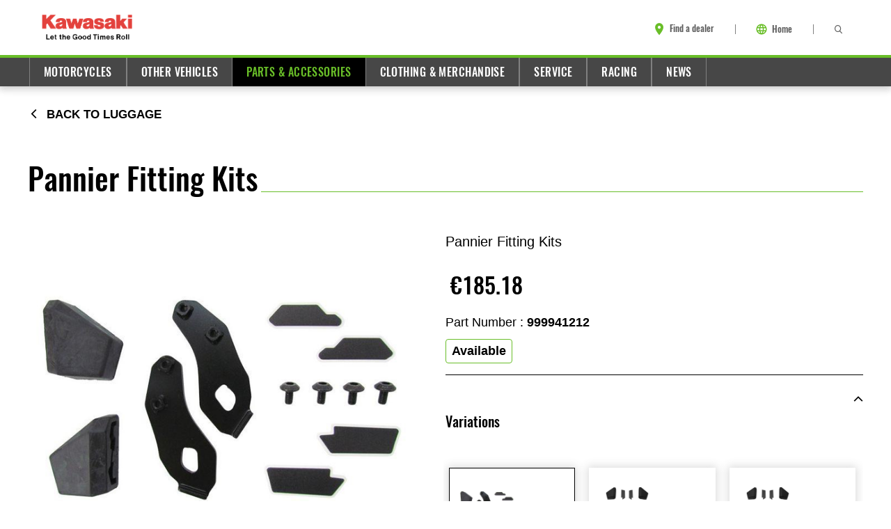

--- FILE ---
content_type: text/html;charset=utf-8
request_url: https://www.kawasaki.gr/en/parts-and-accessories/motorcycles/luggage/pannier_fitting_kit_PK000001.html
body_size: 9973
content:


<!DOCTYPE HTML>
<html lang="en">

<head>
    <meta charset="UTF-8"/>
    <meta http-equiv="x-ua-compatible" content="ie=edge"/>
    
    <title>Pannier Fitting Kits | PK000001 | Kawasaki</title>
    <meta name="viewport" content="width=device-width, initial-scale=1"/>
    
    
    
    <meta name="template" content="accessories-template"/>
    
    <meta content="#69be28" name="theme-color"/>
    
    <meta name="msapplication-TileImage" content="/content/dam/kawasaki/global/icons/kawasaki-icon-192x192.png"/>
    <script defer="defer" type="text/javascript" src="/.rum/@adobe/helix-rum-js@%5E2/dist/rum-standalone.js"></script>
<link rel="icon" href="/content/dam/kawasaki/global/icons/kawasaki-favicon-16x16.ico"/>
    <link rel="apple-touch-icon" href="/content/dam/kawasaki/global/icons/kawasaki-icon-192x192.png"/>
    
    
        <script src="https://cloud.ccm19.de/app.js?apiKey=c7d2f47f3259dd5a137414a641f559ee48d81e684564ca8f&amp;domain=67d9648ede7af430a905f642" referrerpolicy="origin"></script>
    

    
    
    
    
    
    

    


        <script type="text/javascript" src="//assets.adobedtm.com/53c8e773d591/902185c1bbdd/launch-cc8ed55103d3.min.js"></script>



    
    
        
    
<link rel="stylesheet" href="/etc.clientlibs/kaw/website/shared/clientlibs/publish.lc-b6af753c659bfefc625715faa3c6209c-lc.min.css" type="text/css">



        
    
<link rel="stylesheet" href="/etc.clientlibs/kaw/website/pagetypes/basepage/clientlibs.lc-859bb427c7f99432e15596c7230a81f4-lc.min.css" type="text/css">



        
    

    
    <link href="/content/dam/kawasaki/global/fonts/deltapro/deltaprobol-webfont.woff2" as="font"/>
    <link href="/content/dam/kawasaki/global/fonts/calibri/calibri-latin1.woff2" as="font"/>

    
    
    
    
<link rel="stylesheet" href="/etc.clientlibs/kaw/website/components/structure/ctaboxcontainer/clientlibs.lc-a68a451cec37951b31e0a94481d7c92b-lc.min.css" type="text/css">






    
    <meta property="og:title" content="Pannier Fitting Kits | PK000001"/>
    <meta property="og:url" content="https://www.kawasaki.gr/en/parts-and-accessories/motorcycles/luggage/pannier_fitting_kit_PK000001.html"/>
    <meta property="og:type" content="website"/>
    <meta property="og:site_name" content="Pannier Fitting Kits | PK000001 | Kawasaki"/>
    
    
</head>

<body class="accessorypage productdetail inheritableStructurePage basepage page basicpage ">
    
    
        
        <script>
            document.loader = {};
            document.loader.parentHierarchy =
                "gr:en:parts\u002Dand\u002Daccessories:motorcycles";
            document.loader.countryName = "Greece";
            document.loader.lang = document.querySelector('html').getAttribute('lang').split('-');
            document.loader.countryCode = "GR";
            document.loader.pageTitle="";
            document.loader.tagsString =
                "";
        </script>
        <div class="header">
    
    
    
<link rel="stylesheet" href="/etc.clientlibs/kaw/website/components/structure/header/clientlibs.lc-000d7c41ce34858d71c04707ceb8e500-lc.min.css" type="text/css">





    
    
<script src="/etc.clientlibs/kaw/website/components/structure/header/clientlibs.lc-d529d8e283699fb38ce9e0ca09a62d78-lc.min.js" defer></script>




<header class="header__parent header--light" itemscope itemtype="https://schema.org/WPHeader" data-component="Header">
    <div class="header__container brand-3stripes--bottom">
        <div class="container">
            <div class="aem-Grid aem-Grid--12">
                <div class="aem-GridColumn aem-GridColumn--default--3 aem-GridColumn--phone--6">
                    <div class="header__logo" itemscope itemtype="https://schema.org/Organization">
                        
<div data-cmp-is="image" data-cmp-lazythreshold="0" data-cmp-src="/en/_jcr_content/root/header/logo.coreimg{.width}.png/1757592013834/new-vi-logo.png" data-asset="/content/dam/kawasaki/global/brand/New-vi-logo.png" data-asset-id="3a315023-2fd8-4c0b-90fc-1458b706004a" data-title="Kawasaki Logo" id="logo-2dab05295c" class="cmp-image" itemscope itemtype="http://schema.org/ImageObject">
    <a class="cmp-image__link" href="/en.html" data-cmp-hook-image="link">
        
            
            <img src="/en/_jcr_content/root/header/logo.coreimg.png/1757592013834/new-vi-logo.png" class="cmp-image__image" itemprop="contentUrl" data-cmp-hook-image="image" alt="Kawasaki Logo"/>
            
        
    </a>
    
    
</div>

    


                    </div>
                </div>

                <div class="aem-GridColumn aem-GridColumn--default--9 aem-GridColumn--phone--6">
                    
    
    
<link rel="stylesheet" href="/etc.clientlibs/kaw/website/components/structure/toolbar/clientlibs.lc-24f3a2228b6aece4b67185352b1b6252-lc.min.css" type="text/css">





<aside class="toolbar" itemscope itemtype="https://schema.org/WPSideBar">

    
    <ul class="toolbar__list hidden-desktop--extra aem-Grid--right" aria-hidden="true">
        
        
        
        
        
        

    <li class="toolbar__list-item">
        <span class="toolbar__separator hidden-tablet hidden-phone"></span>
        <a class="toolbar__item " data-component="Link " data-linkcmd="SIDENAV_OPEN">
            
                <i class="kawicon kawicon--menu" title="Menu"></i>
            
            <span>Menu</span>
        </a>
    </li>


    </ul>

    
    <ul class="toolbar__list toolbar__list--desktop hidden-mobile--extra aem-Grid--right">
        
        
            
            

    <li class="toolbar__list-item">
        <span class="toolbar__separator hidden-tablet hidden-phone"></span>
        <a href="https://www.kawasaki.eu/en/tools/find_a_dealer.html" class="toolbar__item " data-component="Link ">
            
                <i class="kawicon kawicon--location" title="Find a dealer"></i>
            
            <span>Find a dealer</span>
        </a>
    </li>


        

        
        <li class="toolbar__languagenavigation"><span class="toolbar__separator hidden-tablet hidden-phone"></span>
<nav class="cmp-languagenavigation">
    <a class="cmp-navigation__selectedItem">
        <span class="kawicon kawicon--language">
            <svg xmlns="http://www.w3.org/2000/svg" width="18" height="18" viewBox="0 0 18 18" fill="none">
                <path d="M8.9925 1.5C4.8525 1.5 1.5 4.86 1.5 9C1.5 13.14 4.8525 16.5 8.9925 16.5C13.14 16.5
                    16.5 13.14 16.5 9C16.5 4.86 13.14 1.5 8.9925 1.5ZM14.19 6H11.9775C11.7375 5.0625 11.3925
                    4.1625 10.9425 3.33C12.3225 3.8025 13.47 4.7625 14.19 6ZM9 3.03C9.6225 3.93 10.11 4.9275
                    10.4325 6H7.5675C7.89 4.9275 8.3775 3.93 9 3.03ZM3.195 10.5C3.075 10.02 3 9.5175 3 9C3
                    8.4825 3.075 7.98 3.195 7.5H5.73C5.67 7.995 5.625 8.49 5.625 9C5.625 9.51 5.67 10.005
                    5.73 10.5H3.195ZM3.81 12H6.0225C6.2625 12.9375 6.6075 13.8375 7.0575 14.67C5.6775 14.1975
                    4.53 13.245 3.81 12ZM6.0225 6H3.81C4.53 4.755 5.6775 3.8025 7.0575 3.33C6.6075 4.1625 6.2625
                    5.0625 6.0225 6ZM9 14.97C8.3775 14.07 7.89 13.0725 7.5675 12H10.4325C10.11 13.0725 9.6225 14.07
                    9 14.97ZM10.755 10.5H7.245C7.1775 10.005 7.125 9.51 7.125 9C7.125 8.49 7.1775 7.9875 7.245
                    7.5H10.755C10.8225 7.9875 10.875 8.49 10.875 9C10.875 9.51 10.8225 10.005 10.755 10.5ZM10.9425
                    14.67C11.3925 13.8375 11.7375 12.9375 11.9775 12H14.19C13.47 13.2375 12.3225 14.1975 10.9425 14.67ZM12.27
                    10.5C12.33 10.005 12.375 9.51 12.375 9C12.375 8.49 12.33 7.995 12.27 7.5H14.805C14.925 7.98 15
                    8.4825 15 9C15 9.5175 14.925 10.02 14.805 10.5H12.27Z" fill="currentColor"/>
            </svg>
        </span>
        <span class="cmp-navigation__selectedItemTitle">
            
        </span>
    </a>
    <ul class="cmp-navigation__group main__group">
        <div class="cmp-navigation__scroll">
            <span class="kawicon kawicon--close hidden-desktop"></span>
            
                
    
    
    
    
    <li class="cmp-navigation__item cmp-navigation__item--level-1" data-lang="en">
        <a class="cmp-navigation__selectedLang" href="/en/parts-and-accessories/motorcycles/luggage/pannier_fitting_kit_PK000001.html">Home</a>
        <i class="kawicon kawicon--check"></i>
    </li>

            
                
    
    
    
    
    <li class="cmp-navigation__item cmp-navigation__item--level-1" data-lang="el">
        <a href="/el/parts-and-accessories/motorcycles/luggage/pannier_fitting_kit_PK000001.html">Ελληνικά</a>
        
    </li>

            
            
        </div>
    </ul>
    <div class="cmp-navigation__overlay hidden-desktop"></div>
</nav>

    

</li>
        

        
        
        

    <li class="toolbar__list-item">
        <span class="toolbar__separator hidden-tablet hidden-phone"></span>
        <a href="/en/meta/search-results.html" class="toolbar__item toolbar__search" data-component="Link " data-linkcmd="SEARCH_OPEN">
            
                <i class="kawicon kawicon--search" title="Search"></i>
            
            <span>Search</span>
        </a>
    </li>


        
        
        
    </ul>
</aside>

                </div>
            </div>
        </div>
    </div>

    <div class="header__navigation brand-3stripes--top">
        
        <div class="hidden-mobile--extra">
            


    
    
<link rel="stylesheet" href="/etc.clientlibs/kaw/website/components/structure/navigation/clientlibs.lc-4a302ad91aeb81fc94bc500e347ecf7e-lc.min.css" type="text/css">





    
    
<script src="/etc.clientlibs/kaw/website/components/structure/navigation/clientlibs.lc-46517200994e1745cbb54f91b49a71c3-lc.min.js" defer></script>



<nav class="cmp-navigation cmp-navigation--inline navigation" itemscope itemtype="http://schema.org/SiteNavigationElement" data-component="Navigation">
    <div class="container">
        <ul class="cmp-navigation__group main__group">
            
    <li class="cmp-navigation__item cmp-navigation__item--level-0 kaw-link-type__main">
        
  
    
      
    
  
  

  
  

  
  <a href="/en/Motorcycles.html" title="Motorcycles" class="cmp-navigation__item-notlink" id="Motorcycles">Motorcycles</a>

        
        
    </li>

        
            
    <li class="cmp-navigation__item cmp-navigation__item--level-0 kaw-link-type__main">
        
  
    
      
    
  
  

  
  

  
  <a href="/en/ATV_Mule_JetSki.html" title="Other Vehicles" class="cmp-navigation__item-notlink" id="ATV_Mule_JetSki">Other Vehicles</a>

        
        
    </li>

        
            
    <li class="cmp-navigation__item cmp-navigation__item--level-0 kaw-link-type__main cmp-navigation__item--active">
        
  
    
      
    
  
  

  
  

  
  <a href="/en/parts-and-accessories.html" title="Parts &amp; Accessories" class="cmp-navigation__item-notlink" id="parts-and-accessories">Parts &amp; Accessories</a>

        
        
    </li>

        
            
    <li class="cmp-navigation__item cmp-navigation__item--level-0 kaw-link-type__main">
        
  
    
      
    
  
  

  
  

  
  <a href="/en/clothing-and-merchandise.html" title="Clothing &amp; Merchandise" class="cmp-navigation__item-notlink" id="clothing-and-merchandise">Clothing &amp; Merchandise</a>

        
        
    </li>

        
            
    <li class="cmp-navigation__item cmp-navigation__item--level-0 kaw-link-type__main">
        
  
    
      
    
  
  

  
  <a href="/en/service.html" title="Service" class="cmp-navigation__item-link" id="service" aria-haspopup="true" aria-expanded="false" aria-controls="serviceMenu">Service</a>

  
  

        
        
    <div class="container">
        <ul class="cmp-navigation__group main__group">
            
    <li class="cmp-navigation__item cmp-navigation__item--level-1 kaw-link-type__main">
        
  
    
  
  

  
  

  
  <a href="/en/service/Contact_us.html" title="Contact us" class="cmp-navigation__item-notlink" id="Contact_us">Contact us</a>

        
        
    </li>

        
            
    <li class="cmp-navigation__item cmp-navigation__item--level-1 kaw-link-type__main">
        
  
    
  
  

  
  

  
  <a href="/en/service/Kawasaki_care.html" title="Kawasaki Care" class="cmp-navigation__item-notlink" id="Kawasaki_care">Kawasaki Care</a>

        
        
    </li>

        
            
    <li class="cmp-navigation__item cmp-navigation__item--level-1 kaw-link-type__main">
        
  
    
  
  

  
  

  
  <a href="/en/service/Legal.html" title="Legal" class="cmp-navigation__item-notlink" id="Legal">Legal</a>

        
        
    </li>

        
            
    <li class="cmp-navigation__item cmp-navigation__item--level-1 kaw-link-type__main">
        
  
    
  
  

  
  

  
  <a href="/en/service/Safety.html" title="Safety Initiatives" class="cmp-navigation__item-notlink" id="Safety">Safety Initiatives</a>

        
        
    </li>

        
            
    <li class="cmp-navigation__item cmp-navigation__item--level-1 kaw-link-type__main">
        
  
    
  
  

  
  

  
  <a href="/en/service/Useful_links.html" title="Useful Links" class="cmp-navigation__item-notlink" id="Useful_links">Useful Links</a>

        
        
    </li>

        
            
    <li class="cmp-navigation__item cmp-navigation__item--level-1 kaw-link-type__main">
        
  
    
  
  

  
  

  
  <a href="/en/service/spare_parts.html" title="Spare Parts catalog" class="cmp-navigation__item-notlink" id="spare_parts">Spare Parts catalog</a>

        
        
    </li>

        </ul>
    </div>

    </li>

        
            
    <li class="cmp-navigation__item cmp-navigation__item--level-0 kaw-link-type__main">
        
  
    
      
    
  
  

  
  

  
  <a href="/en/racing.html" title="Racing" class="cmp-navigation__item-notlink" id="racing">Racing</a>

        
        
    </li>

        
            
    <li class="cmp-navigation__item cmp-navigation__item--level-0 kaw-link-type__main">
        
  
    
      
    
  
  

  
  

  
  <a href="/en/news.html" title="News" class="cmp-navigation__item-notlink" id="news">News</a>

        
        
    </li>

        </ul>
    </div>
</nav>

    



            
        </div>
        
        <div class="hidden-desktop--extra">
            
    
    
<link rel="stylesheet" href="/etc.clientlibs/kaw/website/components/structure/sidenavigation/clientlibs.lc-430be99aa3b6e71b9527336c6003b537-lc.min.css" type="text/css">





    
    
<script src="/etc.clientlibs/kaw/website/components/structure/sidenavigation/clientlibs.lc-b7b5c9874f98c28c2f8d85a8f51e57f2-lc.min.js" defer></script>




<aside class="sidenav hidden" data-component="SideNavigation">
    <div class="sidenav__body brand-3stripes--bottom">
        <div class="sidenav__section">
            
            <a href="#" class="sidenav__close" id="sidenav-close">
                <i class="kawicon kawicon--close" title="Close"></i>
            </a>
        </div>

        <div class="sidenav__menu">
            <div class="sidenav__menu-level">
                <div class="sidenav__section">
                    
                    <div class="form-field">
                        <input type="text" placeholder="Search" data-href="/content/europe/gr/en/meta/search-results.html" class="sidenav__search form-control form-control--icon-search"/>
                    </div>

                    
                    <nav class="cmp-navigation" itemscope itemtype="http://schema.org/SiteNavigationElement">
    <div class="container">
        <ul class="cmp-navigation__group main__group">
            
    <li class="cmp-navigation__item cmp-navigation__item--level-0 kaw-link-type__main">
        
  
    
      
    
  
  

  
  

  
  <a href="/en/Motorcycles.html" title="Motorcycles" class="cmp-navigation__item-notlink" id="Motorcycles">Motorcycles</a>

        
        
    </li>

        
            
    <li class="cmp-navigation__item cmp-navigation__item--level-0 kaw-link-type__main">
        
  
    
      
    
  
  

  
  

  
  <a href="/en/ATV_Mule_JetSki.html" title="Other Vehicles" class="cmp-navigation__item-notlink" id="ATV_Mule_JetSki">Other Vehicles</a>

        
        
    </li>

        
            
    <li class="cmp-navigation__item cmp-navigation__item--level-0 kaw-link-type__main cmp-navigation__item--active">
        
  
    
      
    
  
  

  
  

  
  <a href="/en/parts-and-accessories.html" title="Parts &amp; Accessories" class="cmp-navigation__item-notlink" id="parts-and-accessories">Parts &amp; Accessories</a>

        
        
    </li>

        
            
    <li class="cmp-navigation__item cmp-navigation__item--level-0 kaw-link-type__main">
        
  
    
      
    
  
  

  
  

  
  <a href="/en/clothing-and-merchandise.html" title="Clothing &amp; Merchandise" class="cmp-navigation__item-notlink" id="clothing-and-merchandise">Clothing &amp; Merchandise</a>

        
        
    </li>

        
            
    <li class="cmp-navigation__item cmp-navigation__item--level-0 kaw-link-type__main">
        
  
    
      
    
  
  

  
  <a href="/en/service.html" title="Service" class="cmp-navigation__item-link" id="service" aria-haspopup="true" aria-expanded="false" aria-controls="serviceMenu">Service</a>

  
  

        
        
    <div class="container">
        <ul class="cmp-navigation__group main__group">
            
    <li class="cmp-navigation__item cmp-navigation__item--level-1 kaw-link-type__main">
        
  
    
  
  

  
  

  
  <a href="/en/service/Contact_us.html" title="Contact us" class="cmp-navigation__item-notlink" id="Contact_us">Contact us</a>

        
        
    </li>

        
            
    <li class="cmp-navigation__item cmp-navigation__item--level-1 kaw-link-type__main">
        
  
    
  
  

  
  

  
  <a href="/en/service/Kawasaki_care.html" title="Kawasaki Care" class="cmp-navigation__item-notlink" id="Kawasaki_care">Kawasaki Care</a>

        
        
    </li>

        
            
    <li class="cmp-navigation__item cmp-navigation__item--level-1 kaw-link-type__main">
        
  
    
  
  

  
  

  
  <a href="/en/service/Legal.html" title="Legal" class="cmp-navigation__item-notlink" id="Legal">Legal</a>

        
        
    </li>

        
            
    <li class="cmp-navigation__item cmp-navigation__item--level-1 kaw-link-type__main">
        
  
    
  
  

  
  

  
  <a href="/en/service/Safety.html" title="Safety Initiatives" class="cmp-navigation__item-notlink" id="Safety">Safety Initiatives</a>

        
        
    </li>

        
            
    <li class="cmp-navigation__item cmp-navigation__item--level-1 kaw-link-type__main">
        
  
    
  
  

  
  

  
  <a href="/en/service/Useful_links.html" title="Useful Links" class="cmp-navigation__item-notlink" id="Useful_links">Useful Links</a>

        
        
    </li>

        
            
    <li class="cmp-navigation__item cmp-navigation__item--level-1 kaw-link-type__main">
        
  
    
  
  

  
  

  
  <a href="/en/service/spare_parts.html" title="Spare Parts catalog" class="cmp-navigation__item-notlink" id="spare_parts">Spare Parts catalog</a>

        
        
    </li>

        </ul>
    </div>

    </li>

        
            
    <li class="cmp-navigation__item cmp-navigation__item--level-0 kaw-link-type__main">
        
  
    
      
    
  
  

  
  

  
  <a href="/en/racing.html" title="Racing" class="cmp-navigation__item-notlink" id="racing">Racing</a>

        
        
    </li>

        
            
    <li class="cmp-navigation__item cmp-navigation__item--level-0 kaw-link-type__main">
        
  
    
      
    
  
  

  
  

  
  <a href="/en/news.html" title="News" class="cmp-navigation__item-notlink" id="news">News</a>

        
        
    </li>

        </ul>
    </div>
</nav>
                </div>
            </div>
        </div>

        
        <div class="sidenav__section sidenav__section--vpadd">
            
    
    

    <ul class="list__container ">
        

        
        
            <li class="list__item">
                <div class="calltoaction button--green ">

    <a class="button__link " role="button" href="https://www.kawasaki.eu/en/tools/find_a_dealer.html">
        <i class="kawicon kawicon--location"></i>
        <span class="button__text">Find a dealer</span>
        
    </a>

</div>
            </li>
        

        
        
    </ul>


        </div>

        
        <div class="sidenav__section">
            <ul class="linklist__list">
                
                
                
                
                
            </ul>
        </div>

        
        <div class="sidenav__languagenavigation"><span class="toolbar__separator hidden-tablet hidden-phone"></span>
<nav class="cmp-languagenavigation">
    <a class="cmp-navigation__selectedItem">
        <span class="kawicon kawicon--language">
            <svg xmlns="http://www.w3.org/2000/svg" width="18" height="18" viewBox="0 0 18 18" fill="none">
                <path d="M8.9925 1.5C4.8525 1.5 1.5 4.86 1.5 9C1.5 13.14 4.8525 16.5 8.9925 16.5C13.14 16.5
                    16.5 13.14 16.5 9C16.5 4.86 13.14 1.5 8.9925 1.5ZM14.19 6H11.9775C11.7375 5.0625 11.3925
                    4.1625 10.9425 3.33C12.3225 3.8025 13.47 4.7625 14.19 6ZM9 3.03C9.6225 3.93 10.11 4.9275
                    10.4325 6H7.5675C7.89 4.9275 8.3775 3.93 9 3.03ZM3.195 10.5C3.075 10.02 3 9.5175 3 9C3
                    8.4825 3.075 7.98 3.195 7.5H5.73C5.67 7.995 5.625 8.49 5.625 9C5.625 9.51 5.67 10.005
                    5.73 10.5H3.195ZM3.81 12H6.0225C6.2625 12.9375 6.6075 13.8375 7.0575 14.67C5.6775 14.1975
                    4.53 13.245 3.81 12ZM6.0225 6H3.81C4.53 4.755 5.6775 3.8025 7.0575 3.33C6.6075 4.1625 6.2625
                    5.0625 6.0225 6ZM9 14.97C8.3775 14.07 7.89 13.0725 7.5675 12H10.4325C10.11 13.0725 9.6225 14.07
                    9 14.97ZM10.755 10.5H7.245C7.1775 10.005 7.125 9.51 7.125 9C7.125 8.49 7.1775 7.9875 7.245
                    7.5H10.755C10.8225 7.9875 10.875 8.49 10.875 9C10.875 9.51 10.8225 10.005 10.755 10.5ZM10.9425
                    14.67C11.3925 13.8375 11.7375 12.9375 11.9775 12H14.19C13.47 13.2375 12.3225 14.1975 10.9425 14.67ZM12.27
                    10.5C12.33 10.005 12.375 9.51 12.375 9C12.375 8.49 12.33 7.995 12.27 7.5H14.805C14.925 7.98 15
                    8.4825 15 9C15 9.5175 14.925 10.02 14.805 10.5H12.27Z" fill="currentColor"/>
            </svg>
        </span>
        <span class="cmp-navigation__selectedItemTitle">
            
        </span>
    </a>
    <ul class="cmp-navigation__group main__group">
        <div class="cmp-navigation__scroll">
            <span class="kawicon kawicon--close hidden-desktop"></span>
            
                
    
    
    
    
    <li class="cmp-navigation__item cmp-navigation__item--level-1" data-lang="en">
        <a class="cmp-navigation__selectedLang" href="/en/parts-and-accessories/motorcycles/luggage/pannier_fitting_kit_PK000001.html">Home</a>
        <i class="kawicon kawicon--check"></i>
    </li>

            
                
    
    
    
    
    <li class="cmp-navigation__item cmp-navigation__item--level-1" data-lang="el">
        <a href="/el/parts-and-accessories/motorcycles/luggage/pannier_fitting_kit_PK000001.html">Ελληνικά</a>
        
    </li>

            
            
        </div>
    </ul>
    <div class="cmp-navigation__overlay hidden-desktop"></div>
</nav>

    

</div>

        
        <div class="sidenav__logo">
            <div class="sidenav__logo-image">
                
<div data-cmp-is="image" data-cmp-lazythreshold="0" data-cmp-src="/en/_jcr_content/root/header/sidenavigation/logo.coreimg{.width}.png/1757592013877/new-vi-logo.png" data-asset="/content/dam/kawasaki/global/brand/New-vi-logo.png" data-asset-id="3a315023-2fd8-4c0b-90fc-1458b706004a" data-title="Kawasaki Logo" id="logo-ea61129a65" class="cmp-image" itemscope itemtype="http://schema.org/ImageObject">
    
        
            
            <img src="/en/_jcr_content/root/header/sidenavigation/logo.coreimg.png/1757592013877/new-vi-logo.png" class="cmp-image__image" itemprop="contentUrl" data-cmp-hook-image="image" alt="Kawasaki Logo"/>
            
        
    
    
    
</div>

    


            </div>
        </div>
    </div>
</aside>

        </div>
    </div>
</header>
</div>


        
        

<div class="root responsivegrid">



<div class="aem-Grid aem-Grid--12 aem-Grid--default--12 ">
    
    <div class="inpagenavigation aem-GridColumn aem-GridColumn--default--12">
    
    
<link rel="stylesheet" href="/etc.clientlibs/kaw/website/components/structure/inpagenavigation/clientlibs.lc-cd3edf86fdbc56dea2753260540c2b8d-lc.min.css" type="text/css">



    
    
<script src="/etc.clientlibs/kaw/website/components/structure/inpagenavigation/clientlibs.lc-d76093d51aac8d332b08b82fe7f70d39-lc.min.js"></script>




    



    

</div>
<div class="responsivecontainergrid responsivegrid aem-GridColumn aem-GridColumn--default--12">



<div class="aem-Grid aem-Grid--12 aem-Grid--default--12 ">
    <div class="container grid-container">
        <div class="aem-Grid aem-Grid--12 aem-Grid--default--12">
            
            <div class="stage-carousel carousel panelcontainer aem-GridColumn aem-GridColumn--default--12">
    
    
        
    
<link rel="stylesheet" href="/etc.clientlibs/core/wcm/components/carousel/v1/carousel/clientlibs/site.lc-59c0d61dcf5eacb237a83816c6996ebd-lc.min.css" type="text/css">
<link rel="stylesheet" href="/etc.clientlibs/kaw/website/components/content/stage-carousel/clientlibs.lc-ebd0266932b91b558bce5303e228edce-lc.min.css" type="text/css">
<link rel="stylesheet" href="/etc.clientlibs/kaw/website/components/content/kaw-carousel/clientlibs.lc-39ec9ee28e8d9ca227070702c8bf7658-lc.min.css" type="text/css">



        
        
    
<script src="/etc.clientlibs/core/wcm/components/carousel/v1/carousel/clientlibs/site.lc-935e4f9b71a823975466546d99182da6-lc.min.js"></script>
<script src="/etc.clientlibs/kaw/website/components/content/stage-carousel/clientlibs.lc-c65bc5a876cddd1833f36f5197bd8400-lc.min.js"></script>
<script src="/etc.clientlibs/kaw/website/components/content/kaw-carousel/clientlibs.lc-d41d8cd98f00b204e9800998ecf8427e-lc.min.js"></script>



    

    
    <div id='stage-carousel-d64bda2266' role='group' aria-live='polite' aria-roledescription='carousel' data-cmp-is='carousel' data-cmp-delay='5000' data-placeholder-text="false" data-component='StageCarousel'>
        

        <ol class='cmp-carousel__indicators' role='tablist' aria-label="Choose a slide to display" data-cmp-hook-carousel='indicators'>
            
        </ol>
        
    </div>


</div>
<div class="accessory aem-GridColumn aem-GridColumn--default--12">

    
    
<link rel="stylesheet" href="/etc.clientlibs/kaw/website/components/content/productsummary/clientlibs.lc-10bf032560f67e7feedf510e4e286aca-lc.min.css" type="text/css">





    
    
<script src="/etc.clientlibs/kaw/website/components/content/productsummary/clientlibs.lc-ae8aab9aa2da85b629c2ddb2e4367023-lc.min.js" defer></script>




<div class="productsummary__container full-grid-container" data-component="ProductSummary" data-type="accessory">
    
<div class="productsummary__content aem-Grid" data-model="{&#34;variant&#34;:&#34;999941212&#34;,&#34;variants&#34;:[&#34;999941212&#34;,&#34;999940537&#34;,&#34;999940867&#34;,&#34;999941125&#34;]}">
    
    
    <div class="productsummary__backTo">
        <a class="productsummary__backTo--link" href="/en/parts-and-accessories/motorcycles/luggage.html">
            <i class="kawicon kawicon--chevron-left"></i>
            <span class="productsummary__backTo--text">Back to Luggage</span></a>
    </div>

    
    
    
    





    
    
<script src="/etc.clientlibs/kaw/website/components/content/productsummary/clientlibs.lc-ae8aab9aa2da85b629c2ddb2e4367023-lc.min.js" defer></script>





    <div class="productsummary__header aem-GridColumn aem-GridColumn--default--12 aem-GridColumn--mobile--12">
        
        

    <div class="title__container title__text--h3 ">
        <h1 class="title__text title__text--h3 productsummary__heading">
            Pannier Fitting Kits
        </h1>
    </div>


        
        
    
        
    
<link rel="stylesheet" href="/etc.clientlibs/kaw/website/components/content/buttontab/clientlibs.lc-01e01a3a88862d04f51de61fc85b5af2-lc.min.css" type="text/css">



    
    <div class="buttontab__container productsummary__models">
        
            
            

    <a class="button__link button--inactive" role="button">
        
        <span class="button__text"></span>
        
    </a>


        
            
            

    <a class="button__link button--inactive" role="button">
        
        <span class="button__text"></span>
        
    </a>


        
            
            

    <a class="button__link button--inactive" role="button">
        
        <span class="button__text"></span>
        
    </a>


        
            
            

    <a class="button__link button--inactive" role="button">
        
        <span class="button__text"></span>
        
    </a>


        
    </div>
    
    


    </div>

    <div class="productsummary__gallery aem-GridColumn aem-GridColumn--default--6 aem-GridColumn--mobile--12">
        
        <div class="productsummary__image-container hidden-phone sticky__image" itemscope itemtype="http://schema.org/ImageObject">
            <img class="gallery__image" src="/content/dam/products/pim/resource/Resource_295087_999941212.jpg/_jcr_content/renditions/cq5dam.thumbnail.600.600.png" alt="Pannier Fitting Kits" data-zoom="/content/dam/products/pim/resource/Resource_295087_999941212.jpg/jcr:content/renditions/cq5dam.web.1280.1280.png" data-height="704" data-width="704" itemprop="contentUrl"/>
            
            
    <div class="productsummary__imagegallery__desktop hidden">
        <span>
            <div class="gallery__thumbnails aem-Grid">
                
                    <a href="/content/dam/products/pim/resource/Resource_295087_999941212.jpg/_jcr_content/renditions/cq5dam.thumbnail.600.600.png" class="gallery__thumbnail selected" data-pict="/content/dam/products/pim/resource/Resource_295087_999941212.jpg/jcr:content/renditions/cq5dam.web.1280.1280.png" data-height="704" data-width="704">
                        
    
        
    
<link rel="stylesheet" href="/etc.clientlibs/kaw/website/components/content/image/clientlibs.lc-0320c21f3ae4bd50ad22bc48092b7bfb-lc.min.css" type="text/css">



    
    
        <img srcset="/content/dam/products/pim/resource/Resource_295087_999941212.jpg/jcr:content/renditions/cq5dam.thumbnail.600.600.png 320w,
                     /content/dam/products/pim/resource/Resource_295087_999941212.jpg/jcr:content/renditions/cq5dam.thumbnail.600.600.png 600w,
                     /content/dam/products/pim/resource/Resource_295087_999941212.jpg/jcr:content/renditions/cq5dam.thumbnail.600.600.png 992w" sizes="(max-width: 320px) 320px,
                    (max-width: 600px) 600px,
                    992px" src="/content/dam/products/pim/resource/Resource_295087_999941212.jpg/_jcr_content/renditions/cq5dam.thumbnail.600.600.png" class="gallery__thumbnail-img" itemprop="contentUrl"/>
    

</a>
            </div>
        </span>
    </div>
    <div class="productsummary__dots aem-Grid hidden">
        
        
            <div class="dotscroll aem-GridColumn aem-GridColumn--default--12 hidden-tablet">
                <a href="/content/dam/products/pim/resource/Resource_295087_999941212.jpg/_jcr_content/renditions/cq5dam.thumbnail.600.600.png" class="dotscroll__dot selected"></a>
            </div>
        
    </div>

        </div>
        
        
    <div class="productsummary__imagegallery__mobile aem-Grid hidden-desktop">
        <i class="kawicon kawicon--close hidden-tablet hidden-phone"></i>
        
    
    
        
    



        
        
    



    

    
    <div role='group' aria-live='polite' aria-roledescription='carousel' data-cmp-is='carousel' data-placeholder-text="false" data-component='StageCarousel'>
        <div class="cmp-carousel__content cmp-carousel" aria-atomic='false' aria-live="polite">
            <div id='-tabpanel' class="cmp-carousel__item cmp-carousel__item--active" role='tabpanel' aria-labelledby='-tab' aria-roledescription='slide' aria-label="Slide 1 of 1" data-cmp-hook-carousel='item'>
                
    <a class="carousel__thumbnail" data-pict="/content/dam/products/pim/resource/Resource_295087_999941212.jpg/jcr:content/renditions/cq5dam.web.1280.1280.png" data-height="704" data-width="704">
        
    
        
    



    
    
        <img srcset="/content/dam/products/pim/resource/Resource_295087_999941212.jpg/jcr:content/renditions/cq5dam.thumbnail.600.600.png 320w,
                     /content/dam/products/pim/resource/Resource_295087_999941212.jpg/jcr:content/renditions/cq5dam.thumbnail.600.600.png 600w,
                     /content/dam/products/pim/resource/Resource_295087_999941212.jpg/jcr:content/renditions/cq5dam.web.1280.1280.png 992w" sizes="(max-width: 320px) 320px,
                    (max-width: 600px) 600px,
                    992px" src="/content/dam/products/pim/resource/Resource_295087_999941212.jpg/_jcr_content/renditions/cq5dam.web.1280.1280.png" class="gallery__thumbnail-img" itemprop="contentUrl"/>
    


    </a>

            </div>

        </div>

        <ol class='cmp-carousel__indicators' role='tablist' aria-label="Choose a slide to display" data-cmp-hook-carousel='indicators'>
            <li id='-tab' class="cmp-carousel__indicator cmp-carousel__indicator--active" role='tab' aria-controls='-tabpanel' aria-label="Slide 1" data-cmp-hook-carousel='indicator'>
            </li>

        </ol>
        
    </div>


    </div>

    </div>

    <div class="aem-GridColumn aem-GridColumn--default--6 aem-GridColumn--mobile--12 productsummary__details">
        
        
    <div class="productsummary__description">
    
        
    
<link rel="stylesheet" href="/etc.clientlibs/kaw/website/components/content/contentexpandable/clientlibs.lc-145e092e9e97b8d05f05106548bcd911-lc.min.css" type="text/css">



    
    
        
    
<script src="/etc.clientlibs/kaw/website/components/content/contentexpandable/clientlibs.lc-3f26c4f6a2325876b4a40b3fe6f39461-lc.min.js" defer></script>


    
    <div data-component="ContentExpandable" data-autohide-label="true" data-lines-to-show="4">
        <div class="contentexpandable__text-container">
            <p id="contentexpandableText" class="contentexpandable__description contentexpandable__text " aria-expanded="false">
                Pannier Fitting Kits
            </p>
        </div>
    </div>
</div>
    
    
    
        
    
        <div class="productsummary__price" id="productsummary__price">
            <div class="cmp-text__paragraph productsummary__newprice-label" itemprop="offers" itemscope itemtype="http://schema.org/Offer">
                <label class="productsummary__baseprice-label" itemprop="price1PrefixText"></label>
                <span class="productsummary__baseprice-value" itemprop="price1">
                        <span>€185.18</span>
                        
                    </span>
                <div class="productsummary__suffixWrapper">
                    
                    
                </div>
            </div>
        </div>
    

    
    <div class="productsummary__productNumberLabel">Part Number : <span class="productsummary__productNumber"></span>
    </div>
    <div class="productsummary__infoStockWrapper"></div>


        
        

    <section class="productsummary__summary-section full-grid-container">
        <div class="aem-Grid">
            <div class="productsummary__toolbar-black productsummary__toolbar-container aem-Grid hidden">
                <ul class="productsummary__toolbar-links">
                    
                    <li class="productsummary__addto hidden">
                        <a href="javascript:;" class="productsummary__addto--wishlist" data-component="Link" data-linkcmd="WISHLIST_ADD" data-path="/content/europe/gr/en/parts-and-accessories/motorcycles/luggage/pannier_fitting_kit_PK000001.html">Add to wish list</a>
                    </li>
                    
                    

                </ul>
            </div>
            
        </div>
    </section>


        
        <section class="productsummary__section accordion--collapsed" data-component="Accordion" data-ignore-content="true" data-expand-at-start="true">
            <header class="accordion__split">
                <p class="accordion__title">
                    
                        <strong>Variations </strong>
                    
                </p>
            </header>
            <div class="accordion__content--sizes" aria-expanded="true">
                
            
                
            
                
            
                
            </div>
            <div class="accordion__content " aria-expanded="true">
                <ul class="productsummary__parts" data-suffix="/999941212">
                    <li class="productsummary__part">
                        <div class="productsummary__part-image" itemscope itemtype="http://schema.org/ImageObject">
                            
    
        
    



    
    
        <img srcset="/content/dam/products/pim/resource/Resource_295087_999941212.jpg/jcr:content/renditions/cq5dam.thumbnail.320.320.png 320w,
                     /content/dam/products/pim/resource/Resource_295087_999941212.jpg/jcr:content/renditions/cq5dam.thumbnail.600.600.png 600w,
                     /content/dam/products/pim/resource/Resource_295087_999941212.jpg/jcr:content/renditions/cq5dam.web.1280.1280.png 992w" sizes="(max-width: 320px) 320px,
                    (max-width: 600px) 600px,
                    992px" src="/content/dam/products/pim/resource/Resource_295087_999941212.jpg/_jcr_content/renditions/cq5dam.web.1280.1280.png" alt="Pannier Fitting Kit (Versys 1000 &amp; 1100/S/SE)" itemprop="contentUrl"/>
    


                        </div>
                        <div class="productsummary__part-details">
                            <h6>
                                <strong class="cmp-text__paragraph--bold">
                                    
                                    
                                        Pannier Fitting Kit (Versys 1000 &amp; 1100/S/SE)
                                    </strong>
                            </h6>
                            
                            <p class="productsummary__part-number truncate hidden-phone hidden-tablet">999941212</p>
                            <div class="productsummary__part-availibility productsummary__part-available desktop__inline--block">
                                Available</div>
                            <div class="productsummary__part-tools hidden">
                                
                                

    <a class="button__link button--secondary productsummary__addto--basket hidden" role="button">
        
        <span class="button__text">Add to basket</span>
        
    </a>


                                <a href="javascript:;" class="productsummary__addto--wishlist hidden" data-component="Link" data-linkcmd="WISHLIST_ADD" data-path="/content/europe/gr/en/parts-and-accessories/motorcycles/luggage/pannier_fitting_kit_PK000001.html/999941212" data-id="/var/commerce/products/pim/modelaccessories/en/en/ModelAccessories/MCACCESSORIES/LUGGAGEMC/PartProduct_297783_Pannier_Fitting_Kits/PartItem_175945_999941212_Pannier_Fitting_Kit">
                                    <strong>Add to wish list</strong>
                                </a>
                            </div>
                        </div>
                    </li>
                </ul>
            
                <ul class="productsummary__parts" data-suffix="/999940537">
                    <li class="productsummary__part">
                        <div class="productsummary__part-image" itemscope itemtype="http://schema.org/ImageObject">
                            
    
        
    



    
    
        <img srcset="/content/dam/products/pim/resource/Resource_295052_999940537.jpg/jcr:content/renditions/cq5dam.thumbnail.320.320.png 320w,
                     /content/dam/products/pim/resource/Resource_295052_999940537.jpg/jcr:content/renditions/cq5dam.thumbnail.600.600.png 600w,
                     /content/dam/products/pim/resource/Resource_295052_999940537.jpg/jcr:content/renditions/cq5dam.web.1280.1280.png 992w" sizes="(max-width: 320px) 320px,
                    (max-width: 600px) 600px,
                    992px" src="/content/dam/products/pim/resource/Resource_295052_999940537.jpg/_jcr_content/renditions/cq5dam.web.1280.1280.png" alt="Pannier Fitting Kit (Versys 650)" itemprop="contentUrl"/>
    


                        </div>
                        <div class="productsummary__part-details">
                            <h6>
                                <strong class="cmp-text__paragraph--bold">
                                    
                                    
                                        Pannier Fitting Kit (Versys 650)
                                    </strong>
                            </h6>
                            
                            <p class="productsummary__part-number truncate hidden-phone hidden-tablet">999940537</p>
                            <div class="productsummary__part-availibility productsummary__part-available desktop__inline--block">
                                Available</div>
                            <div class="productsummary__part-tools hidden">
                                
                                

    <a class="button__link button--secondary productsummary__addto--basket hidden" role="button">
        
        <span class="button__text">Add to basket</span>
        
    </a>


                                <a href="javascript:;" class="productsummary__addto--wishlist hidden" data-component="Link" data-linkcmd="WISHLIST_ADD" data-path="/content/europe/gr/en/parts-and-accessories/motorcycles/luggage/pannier_fitting_kit_PK000001.html/999940537" data-id="/var/commerce/products/pim/modelaccessories/en/en/ModelAccessories/MCACCESSORIES/LUGGAGEMC/PartProduct_297783_Pannier_Fitting_Kits/PartItem_175731_999940537_Pannier_Fitting_Kit">
                                    <strong>Add to wish list</strong>
                                </a>
                            </div>
                        </div>
                    </li>
                </ul>
            
                <ul class="productsummary__parts" data-suffix="/999940867">
                    <li class="productsummary__part">
                        <div class="productsummary__part-image" itemscope itemtype="http://schema.org/ImageObject">
                            
    
        
    



    
    
        <img srcset="/content/dam/products/pim/resource/Resource_295052_999940537.jpg/jcr:content/renditions/cq5dam.thumbnail.320.320.png 320w,
                     /content/dam/products/pim/resource/Resource_295052_999940537.jpg/jcr:content/renditions/cq5dam.thumbnail.600.600.png 600w,
                     /content/dam/products/pim/resource/Resource_295052_999940537.jpg/jcr:content/renditions/cq5dam.web.1280.1280.png 992w" sizes="(max-width: 320px) 320px,
                    (max-width: 600px) 600px,
                    992px" src="/content/dam/products/pim/resource/Resource_295052_999940537.jpg/_jcr_content/renditions/cq5dam.web.1280.1280.png" alt="Pannier Fitting Kit (Ninja 1000SX &amp; 11000SX/SE)" itemprop="contentUrl"/>
    


                        </div>
                        <div class="productsummary__part-details">
                            <h6>
                                <strong class="cmp-text__paragraph--bold">
                                    
                                    
                                        Pannier Fitting Kit (Ninja 1000SX &amp; 11000SX/SE)
                                    </strong>
                            </h6>
                            
                            <p class="productsummary__part-number truncate hidden-phone hidden-tablet">999940867</p>
                            <div class="productsummary__part-availibility productsummary__part-available desktop__inline--block">
                                Available</div>
                            <div class="productsummary__part-tools hidden">
                                
                                

    <a class="button__link button--secondary productsummary__addto--basket hidden" role="button">
        
        <span class="button__text">Add to basket</span>
        
    </a>


                                <a href="javascript:;" class="productsummary__addto--wishlist hidden" data-component="Link" data-linkcmd="WISHLIST_ADD" data-path="/content/europe/gr/en/parts-and-accessories/motorcycles/luggage/pannier_fitting_kit_PK000001.html/999940867" data-id="/var/commerce/products/pim/modelaccessories/en/en/ModelAccessories/MCACCESSORIES/LUGGAGEMC/PartProduct_297783_Pannier_Fitting_Kits/PartItem_176287_999940867_Pannier_Fitting_Kit">
                                    <strong>Add to wish list</strong>
                                </a>
                            </div>
                        </div>
                    </li>
                </ul>
            
                <ul class="productsummary__parts" data-suffix="/999941125">
                    <li class="productsummary__part">
                        <div class="productsummary__part-image" itemscope itemtype="http://schema.org/ImageObject">
                            
    
        
    



    
    
        <img srcset="/content/dam/products/pim/resource/Resource_295052_999940537.jpg/jcr:content/renditions/cq5dam.thumbnail.320.320.png 320w,
                     /content/dam/products/pim/resource/Resource_295052_999940537.jpg/jcr:content/renditions/cq5dam.thumbnail.600.600.png 600w,
                     /content/dam/products/pim/resource/Resource_295052_999940537.jpg/jcr:content/renditions/cq5dam.web.1280.1280.png 992w" sizes="(max-width: 320px) 320px,
                    (max-width: 600px) 600px,
                    992px" src="/content/dam/products/pim/resource/Resource_295052_999940537.jpg/_jcr_content/renditions/cq5dam.web.1280.1280.png" alt="Pannier Fitting Kit (Ninja H2 SX/SE)" itemprop="contentUrl"/>
    


                        </div>
                        <div class="productsummary__part-details">
                            <h6>
                                <strong class="cmp-text__paragraph--bold">
                                    
                                    
                                        Pannier Fitting Kit (Ninja H2 SX/SE)
                                    </strong>
                            </h6>
                            
                            <p class="productsummary__part-number truncate hidden-phone hidden-tablet">999941125</p>
                            <div class="productsummary__part-availibility productsummary__part-available desktop__inline--block">
                                Available</div>
                            <div class="productsummary__part-tools hidden">
                                
                                

    <a class="button__link button--secondary productsummary__addto--basket hidden" role="button">
        
        <span class="button__text">Add to basket</span>
        
    </a>


                                <a href="javascript:;" class="productsummary__addto--wishlist hidden" data-component="Link" data-linkcmd="WISHLIST_ADD" data-path="/content/europe/gr/en/parts-and-accessories/motorcycles/luggage/pannier_fitting_kit_PK000001.html/999941125" data-id="/var/commerce/products/pim/modelaccessories/en/en/ModelAccessories/MCACCESSORIES/LUGGAGEMC/PartProduct_297783_Pannier_Fitting_Kits/PartItem_174769_999941125_Pannier_Fitting_Kit">
                                    <strong>Add to wish list</strong>
                                </a>
                            </div>
                        </div>
                    </li>
                </ul>
            </div>
        </section>
    </div>
</div>

    
    
<link rel="stylesheet" href="/etc.clientlibs/kaw/website/components/content/nba/clientlibs.lc-afdd71ae89c52bc1c8c7a0f4948b2a2e-lc.min.css" type="text/css">




<div class="nba">
    <div class="nba__cta aem-GridColumn aem-GridColumn--default--12 aem-GridColumn--mobile--12">
        
        <div class="nba__cta-container">
            
            
        </div>
    </div>
</div>



    <section class="hidden productsummary__summary-section full-grid-container productsummary__toolbar-green  hidden-phone hidden-tablet">
        <div class="aem-Grid">
            <div class=" productsummary__toolbar-container aem-Grid">
                
                
                    <p class="cmp-text__paragraph productsummary__model-name aem-GridColumn aem-GridColumn--default--6">
                        </p>
                    <p class="aem-GridColumn aem-GridColumn--default--6 productsummary__summary-price">
                        
                            
                        
                    </p>
                
                <div class="aem-GridColumn aem-GridColumn--default--12 productsummary__container-centered">
                    <ul class="productsummary__addto-container aem-Grid">
                        
                        <li class="productsummary__addto hidden">
                            <a href="javascript:;" class="productsummary__addto--wishlist" data-component="Link" data-linkcmd="WISHLIST_ADD" data-path="/content/europe/gr/en/parts-and-accessories/motorcycles/luggage/pannier_fitting_kit_PK000001.html">Add to wish list</a>
                        </li>
                        
                        
                    </ul>
                </div>
            </div>
            
        </div>
    </section>


</div>

    

</div>

            
        </div>
    </div>
</div>
</div>
<div class="stage-carousel carousel panelcontainer aem-GridColumn aem-GridColumn--default--12">
    
    
        
    



        
        
    



    

    
    <div id='stage-carousel-27bcb6cd53' role='group' aria-live='polite' aria-roledescription='carousel' data-cmp-is='carousel' data-cmp-delay='5000' data-placeholder-text="false" data-component='StageCarousel'>
        

        <ol class='cmp-carousel__indicators' role='tablist' aria-label="Choose a slide to display" data-cmp-hook-carousel='indicators'>
            
        </ol>
        
    </div>


</div>
<div class="breadcrumb aem-GridColumn aem-GridColumn--default--12">
    
<div class="comparisoncollector__container hidden" data-component="ComparisonCollector" data-collector="/content/europe/gr/en/tools/comparison-collector.partial.html">
    <div class="grid-container container">
        <div class="aem-GridColumn aem-GridColumn--default--12">
            
                
    
<link rel="stylesheet" href="/etc.clientlibs/kaw/website/components/content/comparisoncollector/clientlibs.lc-fc62011a90f2acb9357edc3371d4bb93-lc.min.css" type="text/css">



            
            
                
    
<script src="/etc.clientlibs/kaw/website/components/content/comparisoncollector/clientlibs.lc-52a87e722c160247fa2173da61b4777f-lc.min.js" defer></script>


            

            

    <section class="accordion__container accordion--collapsed accordion--white comparisoncollector__accordion" data-component="Accordion" data-expand-at-start="false">

        <header class="accordion__split">
            <h2 class="accordion__title">
                
                    Motorcycles selected for comparison
<span class="comparisoncollector__selection">
    (<span id="comparisoncollector__selected"></span> of <span id="comparisoncollector__max"></span>
    )
</span>
<span class="comparisoncollector__clearAll"> Clear All <i class="kawicon kawicon--close"></i></span>

                
                
            </h2>
        </header>

        
        <div class="accordion__content " aria-expanded="false">
            <div class="accordion__parsys">
                
                
                    

<section class="comparisoncollector__body">
    <div class="comparisoncollector__list comparisoncollector__list--empty"></div>

    <footer class="comparisoncollector__footer">
        <span class="comparisoncollector__clearAll hidden-tablet hidden-desktop"> Clear All <i class="kawicon kawicon--close"></i></span>
        <div id="comparisoncollector__button" class="button--primary button--disabled">
            

    <a class="button__link button--primary" role="button" href="/en/tools/comparisonpage.html">
        
        <span class="button__text">Compare</span>
        
    </a>


        </div>
    </footer>
</section>

                
                
                
                
            </div>
        </div>
    </section>


        </div>
    </div>
</div>


    
        
    
<link rel="stylesheet" href="/etc.clientlibs/core/wcm/components/breadcrumb/v2/breadcrumb/clientlibs/site.lc-1f6309c5b560f598957e2961529a7c8a-lc.min.css" type="text/css">
<link rel="stylesheet" href="/etc.clientlibs/kaw/website/components/structure/breadcrumb/clientlibs.lc-e8f66b294d86ec964b88c533ec8d45cd-lc.min.css" type="text/css">



        
    
<script src="/etc.clientlibs/kaw/website/components/structure/breadcrumb/clientlibs.lc-7933b7d74ef48ad3702521153a2a57f9-lc.min.js"></script>



    
    <section class="bottom-navigation__wrapper">
        <nav id="breadcrumb-553c20e9c2" class="cmp-breadcrumb" aria-label="Breadcrumb" data-component="Breadcrumb">
            <ol class="cmp-breadcrumb__list" itemscope itemtype="http://schema.org/BreadcrumbList">
                <li class="cmp-breadcrumb__item" itemprop="itemListElement" itemscope itemtype="http://schema.org/ListItem">
                    <a class="cmp-breadcrumb__item-link" itemprop="item" href="/en.html">
                        <span itemprop="name">Home</span>
                        <i class="kawicon kawicon--chevron-right"></i>
                    </a>
                    <meta itemprop="position" content="1"/>
                </li>
            
                <li class="cmp-breadcrumb__item" itemprop="itemListElement" itemscope itemtype="http://schema.org/ListItem">
                    <a class="cmp-breadcrumb__item-link" itemprop="item" href="/en/parts-and-accessories.html">
                        <span itemprop="name">Parts &amp; Accessories</span>
                        <i class="kawicon kawicon--chevron-right"></i>
                    </a>
                    <meta itemprop="position" content="2"/>
                </li>
            
                <li class="cmp-breadcrumb__item" itemprop="itemListElement" itemscope itemtype="http://schema.org/ListItem">
                    <a class="cmp-breadcrumb__item-link" itemprop="item" href="/en/parts-and-accessories/motorcycles.html">
                        <span itemprop="name">Motorcycles</span>
                        <i class="kawicon kawicon--chevron-right"></i>
                    </a>
                    <meta itemprop="position" content="3"/>
                </li>
            
                <li class="cmp-breadcrumb__item" itemprop="itemListElement" itemscope itemtype="http://schema.org/ListItem">
                    <a class="cmp-breadcrumb__item-link" itemprop="item" href="/en/parts-and-accessories/motorcycles/luggage.html">
                        <span itemprop="name">Luggage</span>
                        <i class="kawicon kawicon--chevron-right"></i>
                    </a>
                    <meta itemprop="position" content="4"/>
                </li>
            
                <li class="cmp-breadcrumb__item cmp-breadcrumb__item--active" aria-current="page" itemprop="itemListElement" itemscope itemtype="http://schema.org/ListItem">
                    
                        <span itemprop="name">Pannier Fitting Kits | PK000001</span>
                        <i class="kawicon kawicon--chevron-right"></i>
                    
                    <meta itemprop="position" content="5"/>
                </li>
            </ol>
        </nav>
        
    


        <!--        Back to top button-->
        <div class="backtotop__wrapper">
            <a href="javascript:void(0)" class="backtotop__link hide-back-to-top" aria-label="Scroll to Top">Back to top
                <i class="kawicon kawicon--chevron-up"></i>
            </a>
        </div>
        <div class="backtotop__trigger"></div>
    </section>

</div>

    
</div>
</div>



        <div class="footer">
    
    
    
<link rel="stylesheet" href="/etc.clientlibs/kaw/website/components/structure/footer/clientlibs.lc-9f7a2acb971a417e2e9e0c2351ef3642-lc.min.css" type="text/css">







<footer class="footer__container" itemscope itemtype="https://schema.org/WPFooter">
    <div class="hidden">
        <div class="container footer__newsletter">
            
    
    
<link rel="stylesheet" href="/etc.clientlibs/kaw/website/components/structure/newsletter/clientlibs.lc-065f32bc90be534ca674270b05ad1ee2-lc.min.css" type="text/css">





    
    
<script src="/etc.clientlibs/kaw/website/components/structure/newsletter/clientlibs.lc-9dbc614a75e51194f2dbac9904b1f9e9-lc.min.js" defer></script>




<section tabindex="-1" class="newsletter__container" data-component="Newsletter">
    <form action="" class="form newsletter__form" id="newsletter-form" name="Newsletter subscription">
        <div class="newsletter__form-paragraph" id="newsletter-form-paragraph">
            <header class="newsletter__title">
                 



    
    
<link rel="stylesheet" href="/etc.clientlibs/kaw/website/components/content/title/clientlibs.lc-c851616e80449ff9b40637c03bcdfdd5-lc.min.css" type="text/css">






    <div id="title-dc860944cb" class="title__container title__text--h5 ">
        <h5 class="title__text title__text--h5 ">
            Sign up to stay connected
        </h5>
    </div>




    


            </header>
            <input type="text" placeholder="Enter e-mail address" class="form-control form-control--icon-mail newsletter__input" id="newsletter-email-address"/>
        </div>
        <input type="hidden" id="newsletter-page-path" value="https://www.kawasaki.gr/en/parts-and-accessories/motorcycles/luggage/pannier_fitting_kit_PK000001"/>
        <div class="newsletter__disclaimer hidden" id="newsletter-disclaimer">
            <p id="newsletterError" class="form-errorMessage" hidden>Ooops, an error occurred please contact Kawasaki support!</p>
            <p id="existingUser" class="form-errorMessage" hidden>This user is already subscribed to the newsletter.</p>
            <div class="newsletter__disclaimer-container">
                <p class="newsletter__disclaimer-field">
                    <input type="checkbox" id="newsletter-confirm-checkbox" class="newsletter__disclaimer-checkbox"/>
                    <label for="newsletter-confirm-checkbox">Yes, I want to receive the Kawasaki newsletter</label>
                </p>
                <p>
                    We want to keep you informed about your passion. At any time you will be able to update your preferences or unsubscribe. You can read the details in our Kawasaki
                    <a href="/content/blueprint/en/support/legal/privacy.html" class="newsletter__disclaimer-link">privacy policy.</a>
                </p>
                
                <div class="submit button button--disabled button--inline button--primary button--small">
<button type="SUBMIT" class="cmp-form-button button__link" name="submit">Subscribe</button>
</div>

            </div>
        </div>
    </form>
    <div class="newsletter__confirmation hidden" id="newsletter-confirmation">
        <h4 class="title__text title__text--h4 newsletter__confirmation-headline">You are signed up to our newsletter</h4>
        <div class="cmp-text">
            <p class="cmp-text__paragraph">You are subscribed to the Kawasaki newsletter with e-mail address <strong id="newsletter-email-label"></strong> At any time you can update your preferences and unsubscribe from the links in any Kawasaki newsletter e-mail you receive.</p>
            <p class="cmp-text__paragraph">
                <span class="newsletter__confirmation-link" id="newsletter-start-again">Sign up with another e-mail address?</span>
            </p>
        </div>
    </div>
</section>

        </div>
    </div>

    <div class="footer__services">
        <div class="footer__section">
            <div class="aem-Grid aem-Grid--12 aem-Grid--center">
                
                <section class="footer__column footer__column--1 aem-GridColumn aem-GridColumn--default--3 aem-GridColumn--tablet--12 aem-GridColumn--phone--12">
                    <div class="footer__socialmedia">
                        
    
    
<link rel="stylesheet" href="/etc.clientlibs/kaw/website/components/content/linklist/clientlibs.lc-2cffafb2681528b135022e52be656d22-lc.min.css" type="text/css">









    <div class="title__container title__text--h6 ">
        <h6 class="title__text title__text--h6 ">
            Follow us on
        </h6>
    </div>



<ul class="linklist__list linklist__list--inline">
    <li class="linklist__item">
        

<a class="link__anchor" target="_blank" title="Youtube" href="https://www.youtube.com/@KawasakiMotorsEU">
    <i class="kawicon kawicon--youtube"></i>
    
</a>

    


    </li>

</ul>

    


                    </div>
                </section>

                
                <section class="footer__column footer__column--2 aem-GridColumn aem-GridColumn--default--3 aem-GridColumn--tablet--12 aem-GridColumn--phone--12">
                    <div class="expandable__container expandable--mobile-only" data-component="Expandable">
                        <div class="expandable__split">
                             



    
    






    <div id="title-a7955bcfb9" class="title__container title__text--h6 ">
        <h5 class="title__text title__text--h6 ">
            Service &amp; Warranty
        </h5>
    </div>




    


                        </div>
                        <div class="expandable__content">
                            


    
    
<link rel="stylesheet" href="/etc.clientlibs/kaw/website/components/content/list/clientlibs.lc-8cd39fc197e700656fadd2adec2bde03-lc.min.css" type="text/css">





<ul class="list__container">
    <li class="list__item">
    <article class="list__article">
    	
        <a class="listitem__link" href="/en/service/Contact_us.html">
            <span class="listitem__title">Contact us</span>
            
        </a>
        
    </article>
</li>

    <li class="list__item">
    <article class="list__article">
    	
        <a class="listitem__link" href="/en/service/Kawasaki_care.html">
            <span class="listitem__title">Kawasaki Care</span>
            
        </a>
        
    </article>
</li>

    <li class="list__item">
    <article class="list__article">
    	
        <a class="listitem__link" href="/en/service/Useful_links.html">
            <span class="listitem__title">Useful Links</span>
            
        </a>
        
    </article>
</li>

    <li class="list__item">
    <article class="list__article">
    	
        <a class="listitem__link" href="/en/service/Safety.html">
            <span class="listitem__title">Safety Initiatives</span>
            
        </a>
        
    </article>
</li>

    <li class="list__item">
    <article class="list__article">
    	
        <a class="listitem__link" href="/en/service/Legal.html">
            <span class="listitem__title">Legal</span>
            
        </a>
        
    </article>
</li>

    <li class="list__item">
    <article class="list__article">
    	
        <a class="listitem__link" href="/en/about-kawasaki/international-sites.html">
            <span class="listitem__title">International Sites</span>
            
        </a>
        
    </article>
</li>
</ul>

    


                        </div>
                    </div>
                </section>

                
                <section class="footer__column footer__column--3 aem-GridColumn aem-GridColumn--default--3 aem-GridColumn--tablet--12 aem-GridColumn--phone--12">
                    <div class="expandable__container expandable--mobile-only" data-component="Expandable">
                        <div class="expandable__split">
                             



    
    






    <div id="title-1a8a2600c5" class="title__container title__text--h6 ">
        <h5 class="title__text title__text--h6 ">
            About Kawasaki
        </h5>
    </div>




    


                        </div>
                        <div class="expandable__content">
                            


    
    





<ul class="list__container">
    <li class="list__item">
    <article class="list__article">
    	
        <a class="listitem__link" href="/en/about-kawasaki/company.html">
            <span class="listitem__title">Company</span>
            
        </a>
        
    </article>
</li>

    <li class="list__item">
    <article class="list__article">
    	
        <a class="listitem__link" href="/en/about-kawasaki/rideology.html">
            <span class="listitem__title">Rideology</span>
            
        </a>
        
    </article>
</li>

    <li class="list__item">
    <article class="list__article">
    	
        <a class="listitem__link" href="/en/racing.html">
            <span class="listitem__title">Racing</span>
            
        </a>
        
    </article>
</li>

    <li class="list__item">
    <article class="list__article">
    	
        <a class="listitem__link" href="/en/about-kawasaki/heritage.html">
            <span class="listitem__title">Heritage</span>
            
        </a>
        
    </article>
</li>

    <li class="list__item">
    <article class="list__article">
    	
        <a class="listitem__link" href="/en/about-kawasaki/presswebsite.html">
            <span class="listitem__title">Press</span>
            
        </a>
        
    </article>
</li>

    <li class="list__item">
    <article class="list__article">
    	
        <a class="listitem__link" href="/en/about-kawasaki/history.html">
            <span class="listitem__title">History</span>
            
        </a>
        
    </article>
</li>
</ul>

    


                        </div>
                    </div>
                </section>

            </div>
        </div>
    </div>

    
    <div class="footer__copyright">
        <div class="container footer__section">
            
    
    
<link rel="stylesheet" href="/etc.clientlibs/kaw/website/components/structure/footerlegalinfo/clientlibs.lc-aedc43c2b1146d36e5e3b6b805ba8c61-lc.min.css" type="text/css">



    ​


<div class="copyright__container">
    
    <div class="cmp-text">
        <p class="cmp-text__paragraph">
            <strong>© 2023 </strong>
        </p>
    </div>
    
    <div class="footerlinks__container">
        <ul class="footerlinks__list">
            
            
            <li class="footerlinks__item">
                <a class="footerlinks__link" href="/en/service/Legal/KME_Privacy_policy.html">
                    KME Privacy Policy
                </a>
            </li>
        
            
            
            <li class="footerlinks__item">
                <a class="footerlinks__link" href="/en/service/Legal/Legal_notice.html">
                    Legal Notice
                </a>
            </li>
        
            
            
            <li class="footerlinks__item">
                <a class="footerlinks__link" href="/en/service/Legal/cookie_notice.html">
                    Cookie Notice
                </a>
            </li>
        </ul>
    </div>
    ​
    
    

</div>

        </div>
    </div>
</footer>

</div>


        
    
    



    
    



    

    
    
        
    
<script src="/etc.clientlibs/kaw/website/shared/clientlibs/publish.lc-fcd4cdc1cd1202b2ffac961b712bde91-lc.min.js" defer></script>


        
    
<script src="/etc.clientlibs/kaw/website/pagetypes/basepage/clientlibs-datalayer.lc-15df25569b394408c197861460765ba7-lc.min.js" defer></script>


        
    
    

    

    


        <script type="text/javascript">_satellite.pageBottom();</script>



        
    
</body>

</html>


--- FILE ---
content_type: text/css;charset=utf-8
request_url: https://www.kawasaki.gr/etc.clientlibs/kaw/website/shared/clientlibs/publish.lc-b6af753c659bfefc625715faa3c6209c-lc.min.css
body_size: 10192
content:
@charset "UTF-8";:root{--container-padding:20px;--list-gap:20px;--stories-card-width:330px;--multilanguage-header-height:81px}
.button__link{font-size:1pxrem;font-family:Oswald,Arial,sans-serif;line-height:1.375;display:flex;width:100%;padding:.75em 1.6em;text-align:center;justify-content:center;align-items:center;font-weight:700;background:0/233% no-repeat;transition:color .01s linear .1s,background-position .4s ease}
.button__link:lang(el){font-family:Arial,Helvetica,sans-serif}
.button__link:focus,.button__link:hover{color:#69be28;background-position:99%}
.button__link:first-letter {text-transform:capitalize}
.button__link .kawicon{margin-right:.5em;margin-top:-2px}
.button--large .button__link,.button__link.button--large{font-size:1pxrem;font-family:Oswald,Arial,sans-serif;font-weight:700;line-height:1.375}
.button--large .button__link:lang(el),.button__link.button--large:lang(el){font-family:Arial,Helvetica,sans-serif}
.button--large .button__link .kawicon,.button__link.button--large .kawicon{margin-right:.6em}
.button--small .button__link,.button__link.button--small{padding:.45em .55em .35em}
.button--inline .button__link,.button__link.button--inline{display:inline-block;width:auto}
.button--simple .button__link,.button__link.button--simple{padding-right:0;padding-left:0;border:0;color:#69be28;text-decoration:underline;transition:color .1s linear}
.button--simple .button__link:focus,.button--simple .button__link:hover,.button__link.button--simple:focus,.button__link.button--simple:hover{color:#000}
.button--disabled .button__link,.button__link.button--disabled{pointer-events:none;color:grey !important;background-color:#ccc !important}
.button--disabled .button__link:focus,.button--disabled .button__link:hover,.button__link.button--disabled:focus,.button__link.button--disabled:hover{color:inherit;background-position:0 0}
.button--square .button__link,.button__link.button--square{border:0;border-radius:0}
.button--loading .button__link,.button__link.button--loading{color:transparent;background-image:url(../../../../../etc.clientlibs/kaw/website/shared/assets/resources/imgs/spinner.gif);background-repeat:no-repeat;background-position:50%;background-size:15%;pointer-events:none}
.button--loading .button__link:focus,.button--loading .button__link:hover,.button__link.button--loading:focus,.button__link.button--loading:hover{color:inherit;background-position:0 0}
.button--loading .button__link .button__text,.button__link.button--loading .button__text{opacity:.4}
.button--rounded .button__link,.button__link.button--rounded{border-radius:1.5em}
.button__link.button--active{padding:0 0 10px !important;border-bottom:5px solid #69be28;margin:0 20px !important}
.button__link.button--active:focus,.button__link.button--active:hover{color:#000 !important}
.button__link.button--inactive{padding:0 0 15px !important;margin:0 20px !important}
.button__link.button--inactive:focus,.button__link.button--inactive:hover{color:#000 !important}
.button__link.button--primary{color:#fff;background-color:#000}
.button__link.button--primary:focus,.button__link.button--primary:hover{background-color:#4d4d4d}
.button__link.button--primary:focus .button__text,.button__link.button--primary:hover .button__text{color:#fff}
.button__link.button--primary:disabled{background-color:#ccc}
.button__link.button--secondary{color:#000;background-color:#fff;border:2px solid #000}
.button__link.button--secondary:focus,.button__link.button--secondary:hover{color:#69be28;border:2px solid #69be28}
.button__link.button--secondary:disabled{border:2px solid #4d4d4d;color:#4d4d4d}
.button--primary .button__link,.button--secondary .button__link{padding:15px 20px;text-transform:uppercase}
.button--primary .kawicon,.button--secondary .kawicon{color:#69be28}
.button--primary .button .button__link,.button--primary .button__link{color:#fff;background-color:#000}
.button--primary .button .button__link:focus,.button--primary .button .button__link:hover,.button--primary .button__link:focus,.button--primary .button__link:hover{background-color:#4d4d4d}
.button--primary .button .button__link:focus .button__text,.button--primary .button .button__link:hover .button__text,.button--primary .button__link:focus .button__text,.button--primary .button__link:hover .button__text{color:#fff}
.button--primary .button .button__link:disabled,.button--primary .button__link:disabled{background-color:#ccc}
.button--secondary .button .button__link,.button--secondary .button__link{color:#000;background-color:#fff;border:2px solid #000}
.button--secondary .button .button__link:focus,.button--secondary .button .button__link:hover,.button--secondary .button__link:focus,.button--secondary .button__link:hover{color:#69be28;border:2px solid #69be28}
.button--secondary .button .button__link:disabled,.button--secondary .button__link:disabled{border:2px solid #4d4d4d;color:#4d4d4d}
.button--green{background-color:#69be28}
.button--green .kawicon{color:#000}
.button--left{text-align:left;justify-content:left}
.button--right{text-align:right;justify-content:right}
.button--loading.cmp-form-button{background-size:10%}
.calltoaction{margin-bottom:20px}
.calltoaction,.columncontrol__base .button__link{display:inline-block}
@media(min-width:992px){:root{--container-padding:40px}
.button--inline-mobile .button__link,.button__link.button--inline-mobile{display:inline-flex;width:auto}
}
.productcard__container{position:relative;padding:16px 16px 32px;background-color:#fff;border-radius:0;box-shadow:0 0 12px 2px rgba(77,77,77,.2)}
.productcard__container:has(.productcard__compareRemove.visible) .productcard__compareAdd{display:none}
.productcard__container:has(.productcard__compareRemove.visible) .productcard__compareRemove{display:block}
.productcard__container:focus .productcard__links,.productcard__container:hover .productcard__links{max-height:200px}
.productcard__container img{transition:-webkit-transform .15s linear;transition:transform .15s linear;transition:transform .15s linear,-webkit-transform .15s linear}
.productcard__container:focus img,.productcard__container:hover img{-webkit-transform:scale(1.1);transform:scale(1.1)}
.productcard__container a:not(.productcard__links a,.productcard__close){pointer-events:none}
.productcard__headerCompare{position:absolute;top:0;right:0;z-index:1}
.productcard__headerCompare .kawicon{font-size:20px;margin:0}
.productcard__headerCompare .button__link{padding-right:10px}
.productcard__headerCompare .productcard__link{list-style-type:none}
.productcard__headerCompare .button__text{display:none}
.productcard__specs a:focus,.productcard__specs a:hover{color:#000}
.productcard__pretitle--visibility-hidden{visibility:hidden}
.productcard__imageContainer{text-align:center;padding:20px}
.productcard__imageContainer>img{max-height:100%;width:100%;-o-object-fit:cover;object-fit:cover}
.productcard__price{font-size:1.125rem;font-family:Arial,sans-serif;font-weight:400;line-height:1.3333333333}
.productcard__info{font-size:16px;line-height:1.4;cursor:pointer}
.productcard__features{margin-top:1.8em}
.productcard__featuresList{padding-left:28px;list-style-type:none;position:relative}
.productcard__feature,.productcard__features .title__text{font-family:Arial,sans-serif}
.productcard__feature{-webkit-line-clamp:1;overflow:hidden;text-overflow:ellipsis;white-space:break-spaces;font-size:1.125rem;font-weight:400;line-height:1.3333333333;line-height:1;line-height:24px}
.productcard__feature:before{font-family:kawicon !important;font-style:normal;font-weight:400 !important;content:"\f10f"}
.productcard__feature:nth-child(n+2){padding-top:.5em}
.productcard__feature:before{display:inline-block;font-size:15px;text-indent:-1.8em;vertical-align:middle;color:#69be28;position:absolute}
.productcard__links{position:absolute;bottom:-23%;width:100%;z-index:2;box-shadow:0 7px 14px 0 rgba(0,0,0,.5);list-style-type:none;max-height:0;overflow:hidden;transition:max-height .15s linear;bottom:-12%;margin:0 -30px -30px}
.productcard__links:has(.productcard__compareAdd.hidden),.productcard__links:not(:has(.productcard__compareAdd)){bottom:-3%}
.productcard__links.productcard__links--merch{bottom:-3.5rem}
.productcard__links .kawicon:after{color:#fff;margin-top:4px;font-size:20px}
.productcard__link{border-top:2px solid #fff}
.productcard__new{position:absolute;top:0;left:18px;pointer-events:none;-webkit-transform:rotate(-45deg);transform:rotate(-45deg)}
.productcard--nonew .productcard__new{display:none}
.productcard__new:before{content:"";position:absolute;top:-58px;left:-58px;font-size:0;border:45px solid transparent;border-bottom-color:#69be28}
.productcard__newText{font-size:1.125rem;font-family:Arial,sans-serif;line-height:1.2222222222;position:absolute;width:116px;text-align:center;left:-70px;top:9px;font-weight:700;text-transform:uppercase;color:#fff}
.productcard__tools{display:none}
.productcard__tool{display:block;font-size:22px}
.productcard__tool:nth-child(n+2){margin-top:.5em}
.productcard__remove{display:none;position:absolute;top:0;right:0;padding:10px}
.productcard--removable .productcard__remove{display:block}
.productcard--compareremove .productcard__compareAdd,.productcard--nocomparison .productcard__compareAdd,.productcard__compareRemove{display:none}
.productcard--compareremove .productcard__compareRemove{display:block}
.productcard--nocomparison .productcard__compareRemove,.productcard--noconfiguration .productcard__configure{display:none}
.productcard--mini .productcard__container{display:flex;padding:0}
.productcard--mini .productcard__container:focus,.productcard--mini .productcard__container:hover{box-shadow:none}
.productcard--mini .productcard__imageContainer{flex:1 1 48%;padding:0 !important}
.productcard--mini .productcard__image{max-height:108px}
.productcard--mini .productcard__specs{flex:1 1 52%;margin-left:15px}
.productcard--mini .productcard__name{padding-right:20px}
.productcard--mini .productcard__name .title__text{font-size:1.125rem;font-family:Oswald,Arial,Helvetica,sans-serif;line-height:1.2222222222}
.productcard--mini .productcard__name .title__text:lang(el){font-family:Arial,Helvetica,sans-serif}
.productcard--mini .productcard__price{margin:.27em 0;font-size:14px}
.productcard--mini .productcard__info{font-size:12px}
.productcard--mini .productcard__remove{background:#000;color:#fff;border-radius:50%;margin-left:8px;display:flex;cursor:pointer;padding:0}
.productcard--mini .productcard__close{font-size:7px;padding:5px 0 5px 5px;color:#fff}
.productcard--medium .productcard__name .title__text{font-size:1.375rem;font-family:Oswald,Arial,sans-serif;line-height:1.2}
.productcard--medium .productcard__name .title__text:lang(el){font-family:Arial,Helvetica,sans-serif}
.productcard--medium .productcard__feature,.productcard--medium .productcard__features .title__text,.productcard--medium .productcard__price{font-size:1.125rem;font-family:Arial,sans-serif;line-height:1.2222222222}
.productcard--medium .productcard__features .title__text{font-weight:700}
:root{--container-padding:20px;--list-gap:20px;--stories-card-width:330px;--multilanguage-header-height:81px}
.archivedpage .productcard__compareAdd,.archivedpage .productcard__new,.archivedpage .productcard__tools,.archivedpage .productcard__wishlist{display:none}
@media(min-width:600px){.productcard__imageContainer{height:240px}
.productcard__newText{font-size:1.125rem;line-height:1.2222222222}
.productcard--medium .productcard__name .title__text{font-size:1.375rem;font-family:Oswald,Arial,sans-serif;line-height:1.2}
.productcard--medium .productcard__name .title__text:lang(el){font-family:Arial,Helvetica,sans-serif}
.productcard--medium .productcard__feature,.productcard--medium .productcard__features .title__text,.productcard--medium .productcard__price{font-size:1.125rem;line-height:1.2222222222}
}
@media(min-width:600px) and (min-width:600px){.productcard--medium .productcard__name .title__text{font-size:1.625rem;line-height:1.1923076923}
}
@media(min-width:992px){.productcard__container{max-width:calc(33.333% - 20px);width:calc(33.333% - 20px);padding:20px 30px 0}
.productcard__container a:not(.productcard__links a){pointer-events:auto}
.productcard__imageContainer{margin:0;padding:0;overflow:hidden}
.productcard__features{margin-bottom:2em}
.productcard__links.productcard__links--merch{bottom:-1rem}
.productcard__new{left:0}
.productcard__new:before{border-width:58px}
.productcard__newText{top:30px;left:-58px}
.productcard__tools{display:block;position:absolute;top:30px;right:30px}
.productcard--no-tools .productcard__tools{display:none}
.productcard--mini .productcard__container{display:block;width:215px;height:204px;max-width:442px}
.productcard--mini .productcard__imageContainer{height:108px;margin:0 20px;padding:0}
.productcard--mini .productcard__specs{margin-left:0}
.productcard--mini .productcard__name{padding-right:0}
.productcard--mini .productcard__name .title__text{font-size:1.125rem;line-height:1.2222222222}
:root{--container-padding:40px}
}
@media(max-width:991px) and (min-width:992px){.productcard__links.productcard__links--merch{bottom:-1rem}
}
@media(min-width:600px) and (min-width:992px){.productcard--medium .productcard__name .title__text{font-size:2rem;line-height:1.1875}
}
@media(max-width:991px){.productcard__links{position:absolute;bottom:-23%;width:100%;z-index:2;box-shadow:0 7px 14px 0 rgba(0,0,0,.5);list-style-type:none;max-height:0;overflow:hidden;transition:max-height .15s linear;bottom:-12%;margin:0 -16px -30px}
.productcard__links:has(.productcard__compareAdd.hidden),.productcard__links:not(:has(.productcard__compareAdd)){bottom:-3%}
.productcard__links.productcard__links--merch{bottom:-1.5rem}
.productcard__links .kawicon:after{color:#fff;margin-top:4px;font-size:20px}
.productoverview:has(.comparisoncollector__list .productcard:nth-of-type(2)) .productcard__link.productcard__compareAdd{pointer-events:none}
}
:root{--container-padding:20px;--list-gap:20px;--stories-card-width:330px;--multilanguage-header-height:81px}
.productdetailteaser__container{display:flex;flex-direction:row;padding:30px 0}
.productdetailteaser__item{flex:1 0 0}
.productdetailteaser__item:first-child{max-width:80px;text-align:center}
.productdetailteaser__item:nth-child(3){max-width:110px;display:flex;flex-direction:column;align-items:flex-end;padding-left:10px}
.productdetailteaser__item:nth-child(4){max-width:50px;text-align:right}
.productdetailteaser__image{max-width:60px;max-height:45px}
.productdetailteaser__name{font-size:1.125rem;font-family:Arial,sans-serif;line-height:1.2222222222;padding-top:.2008888889em;padding-bottom:.0432222222em}
.productdetailteaser__description{color:#999}
.productdetailteaser__price{max-width:150px;text-align:right}
.productdetailteaser__marketing,.productdetailteaser__price{font-size:1.125rem;font-family:Arial,sans-serif;line-height:1.2222222222;padding-top:.2008888889em;padding-bottom:.0432222222em}
.productdetailteaser__remove{display:inline-block;padding:7px;margin-right:10px}
.productdetailteaser__remove .kawicon{font-size:18px}
@media(min-width:600px){.productdetailteaser__name,.productdetailteaser__price{font-size:1.125rem;line-height:1.2222222222;padding-top:.2008888889em;padding-bottom:.0432222222em}
}
@media(min-width:992px){:root{--container-padding:40px}
.productdetailteaser__item:first-child{max-width:100px}
.productdetailteaser__item:nth-child(2){flex-grow:2;max-width:400px}
.productdetailteaser__item:nth-child(3){max-width:150px}
.productdetailteaser__item:nth-child(4){max-width:100px}
.productdetailteaser__marketing{font-size:1.125rem;font-weight:700;line-height:1.1111111111;padding-top:.2492777778em;padding-bottom:.1059444444em}
}
:root{--container-padding:20px;--list-gap:20px;--stories-card-width:330px;--multilanguage-header-height:81px}
.wishlist__container .cmp-text__paragraph{margin:1em 0;display:flex;flex-direction:row;align-items:center;justify-content:space-between}
.wishlist__container .wishlist__confirmation-text{display:block}
.wishlist__container .cmp-text__paragraph{margin-bottom:0;margin-top:7px}
.wishlist__container .cmp-text__paragraph~.wishlist__errorMessage{margin:0}
.wishlist__input.form-control,.wishlist__sendButton{width:45%;margin-bottom:0}
.wishlist__confirmation{margin-bottom:.7em}
.wishlist__confirmation-link span{text-decoration:underline;cursor:pointer;color:#69be28}
.wishlist__confirmation-link span:focus,.wishlist__confirmation-link span:hover{color:#000}
.wishlist__confirmation-text{color:#999;margin-top:10px}
.wishlist__continue,.wishlist__printButton{font-weight:700;color:#69be28;flex:1 0 0}
.wishlist__continue:focus,.wishlist__continue:hover,.wishlist__printButton:focus,.wishlist__printButton:hover{color:#000}
.wishlist__continue{padding:15px 0;line-height:1}
.wishlist__continue:after{font-family:kawicon !important;font-style:normal;font-weight:400 !important;content:"\f113";margin-left:5px;vertical-align:middle}
.wishlist__printButton{text-align:right}
.wishlist__checkoutButton{text-align:right;flex:1 0 0}
.wishlist__list{list-style-type:none;overflow-y:auto;max-height:calc(100vh - 220px)}
.wishlist__list+.wishlist__footer{border-top:1px solid #999}
.wishlist__listItem:nth-child(n+2){border-top:1px solid #e2e0e0}
.slb-modal .wishlist__footer{margin:0 -20px;padding:0 20px}
.wishlist__disclaimer-link{display:none}
@media(min-width:992px){:root{--container-padding:40px}
.wishlist__container{min-width:560px;min-height:400px}
.wishlist__list{max-height:calc(100vh - 400px)}
.slb-modal .wishlist__footer{margin:0 -40px;padding:0 40px}
}
:root{--container-padding:20px;--list-gap:20px;--stories-card-width:330px;--multilanguage-header-height:81px}
.searchField{padding:0 !important}
.searchField__container{width:100%;height:100%;display:flex;flex-direction:column;padding-top:30px}
.searchField__header{padding:0;position:relative;width:100%}
.searchField__header .title__container{border:0;text-align:center}
.searchField__header .title__container .title__text:after,.searchField__header .title__container:before{content:none !important}
.searchField__continue{display:none}
.searchField__title{padding-top:0 !important}
.searchField__close{color:#999;position:absolute;right:0;top:-30px;padding:10px;color:#000}
.searchField__close,.searchField__inputWrapper{font-size:1.125rem;font-family:Arial,sans-serif;line-height:1.2222222222}
.searchField__inputWrapper{color:#999;position:relative}
.searchField__iconLink{font-size:20px;padding:16px 17px;position:absolute;right:0;top:-8px;color:#000}
.searchField__input{font-size:1.125rem;font-family:Arial,sans-serif;line-height:1.2222222222;color:#999;font-size:20px;line-height:26px;color:#000;padding:0 17px;height:37px;width:100%;border:0;background-color:#fff;border-bottom:1px solid #000}
.searchField__delete{position:absolute;right:48px;top:4px;cursor:pointer;background-color:#fff;border:1px solid transparent}
.searchField__resultsContainer{display:flex;flex-direction:column}
.searchField__resultsContainer--fetching>.searchField__empty,.searchField__resultsContainer--fetching>.searchField__results,.searchField__resultsContainer>.searchField__empty,.searchField__resultsContainer>.searchField__loading,.searchField__resultsContainer>.searchField__results{display:none}
.searchField__resultsContainer--fetching>.module__loading--text,.searchField__resultsContainer--fetching>.searchField__loading{display:block;margin:0 auto}
.searchField__resultsContainer--withResults>.searchField__empty,.searchField__resultsContainer--withResults>.searchField__loading{display:none}
.searchField__resultsContainer--withResults>.searchField__results{display:block}
.searchField__results{width:100%}
.searchField__results span{font-size:14px;line-height:21px}
.searchField__results .cmp-text__paragraph{padding-left:20px;margin:16px 0 24px}
.searchField__resultsList{font-size:18px;line-height:24px;display:flex;flex-direction:column;width:100%;flex:1 0 100%;overflow:hidden;overflow-y:auto}
.searchField__result{margin-bottom:12px}
.searchField__resultLink{width:100%;padding:2px 0 2px 20px;display:block;border-radius:4px}
.searchField__resultLink:hover{color:#000;-webkit-text-decoration:underline 1px;text-decoration:underline 1px;text-underline-offset:8px;-webkit-text-decoration-color:#69be28;text-decoration-color:#69be28}
.searchField__resultLink .searchField__resultTitle{font-weight:400}
.searchField__loading{display:flex}
.searchField__loading:before{background-image:url(../../../../../etc.clientlibs/kaw/website/shared/assets/resources/imgs/spinner.gif);content:"";width:28px;height:28px;background-repeat:no-repeat;background-position:50%;background-size:100%;pointer-events:none;transition:opacity .15s ease-in-out;display:block;margin:31px auto 11px}
.searchField__loading--text{font-size:14px;line-height:21px}
.searchField__input:not(:valid)~.searchField__delete{display:none}
@media(min-width:0) and (max-width:599px){.searchField__resultLink{padding:0 0 0 20px}
.searchField__resultLink:hover{text-decoration:none}
.searchField__loading:before{margin-top:16px;margin-bottom:12px}
.searchField__resultTitle{border-bottom:1px solid transparent}
.searchField__resultTitle:hover{border-bottom:1px solid #69be28}
}
@media(min-width:991px){.searchField__iconLink{top:-12px}
.searchField__delete{top:7px;right:61px}
}
@media(min-width:992px){:root{--container-padding:40px}
.searchField__container{padding-top:70px}
.searchField__header{padding-top:20px}
.searchField__title{padding:50px 0 0}
.searchField__close{font-size:1.5rem;line-height:.9166666667;padding:30px;font-size:16px}
.searchField__inputWrapper{font-size:1.5rem;line-height:.9166666667;width:672px;margin:40px auto 0}
.searchField__iconLink{padding:24px 17px}
.searchField__input{font-size:1.5rem;line-height:.9166666667;font-size:18px;line-height:24px;padding:24px 17px;height:45px}
.searchField__resultsContainer{width:672px;margin:0 auto}
.searchField__resultLink{background-color:#fff}
}
:root{--container-padding:20px;--list-gap:20px;--stories-card-width:330px;--multilanguage-header-height:81px}
.cmp-text{font-weight:400;padding-top:.1525em;padding-bottom:0;margin-bottom:1.5em}
.cmp-text,.cmp-text p:not(.cmp-text__paragraph).wishlist__total{font-size:1.125rem;font-family:Arial,sans-serif;line-height:1.3333333333}
.cmp-text p:not(.cmp-text__paragraph).wishlist__total{font-weight:700;font-weight:400;display:flex;flex-direction:row;justify-content:space-between;margin:0}
.cmp-text p:not(.cmp-text__paragraph).wishlist__total~.cmp-text__paragraph{margin:0}
.cmp-text p:not(.cmp-text__paragraph).wishlist__shipping{color:#999;display:flex;flex-direction:row;justify-content:space-between}
.cmp-text__paragraph,.cmp-text p:not(.cmp-text__paragraph){font-size:14px;margin:.67rem 0}
.cmp-text a{color:#000;-webkit-text-decoration:underline 1px;text-decoration:underline 1px;-webkit-text-decoration-color:#000;text-decoration-color:#000;text-underline-offset:3px;text-decoration:underline;position:relative}
.cmp-text a:hover{color:#000;-webkit-text-decoration-color:transparent;text-decoration-color:transparent}
.cmp-text a:focus{color:#000}
.cmp-text a.wishlist__continue{line-height:1}
.cmp-text a.wishlist__continue:after{font-family:kawicon !important;font-style:normal;font-weight:400 !important;vertical-align:middle;content:"\f113";background:transparent;position:relative}
.cmp-text a:after{content:"";position:absolute;left:0;bottom:0;width:100%;height:1px;background:#69be28;-webkit-transform:scaleX(0);transform:scaleX(0);transition:-webkit-transform .2s ease;transition:transform .2s ease;transition:transform .2s ease,-webkit-transform .2s ease}
.cmp-text a:hover:after{-webkit-transform:scaleX(1);transform:scaleX(1)}
.cmp-text ul{margin:1em 0;padding-left:40px}
.cmp-text li:not(:last-child){margin-bottom:11px}
.cmp-text.wishlist__footer a:after{width:0}
.cmp-text blockquote{margin:0;font-size:1.25rem;font-family:Arial,sans-serif;font-weight:700;line-height:1.5}
.cmp-text blockquote:after,.cmp-text blockquote:before{font-size:40px;vertical-align:middle;font-family:Arial !important}
.cmp-text blockquote:before{content:"“"}
.cmp-text blockquote:after{content:"”"}
.cmp-text pre{text-wrap:wrap}
@media(min-width:600px){.cmp-text__paragraph,.cmp-text p:not(.cmp-text__paragraph){font-size:1.125rem;font-family:Arial,sans-serif;font-weight:400;line-height:1.3333333333}
.cmp-text blockquote{font-size:1.5rem;font-weight:700;line-height:1.5}
}
@media(min-width:992px){:root{--container-padding:40px}
.cmp-text blockquote{font-size:1.75rem;font-weight:700;line-height:1.5}
}
.slbOverlay,.slbWrap,.slbWrapOuter{position:fixed;top:0;right:0;bottom:0;left:0}
.slbOverlay{overflow:hidden;z-index:2000;background-color:#000;opacity:.7;-webkit-animation:slbOverlay .5s;animation:slbOverlay .5s}
.slbWrapOuter{overflow-x:hidden;overflow-y:auto;z-index:2010}
.slbWrap{position:absolute;text-align:center}
.slbWrap:before{content:"";height:100%}
.slbContentOuter,.slbWrap:before{display:inline-block;vertical-align:middle}
.slbContentOuter{position:relative;margin:0 auto;padding:0 1em;box-sizing:border-box;z-index:2020;text-align:left;max-width:100%}
.slbContentEl .slbContentOuter{padding:5em 1em}
.slbContent{position:relative}
.slbContentEl .slbContent{background-color:#fff;box-shadow:0 .2em 1em rgba(0,0,0,.4)}
.slbContentEl .slbContent,.slbImageWrap{-webkit-animation:slbEnter .3s;animation:slbEnter .3s}
.slbImageWrap{position:relative}
.slbImageWrap:after{content:"";position:absolute;left:0;right:0;top:5em;bottom:5em;display:block;z-index:-1;box-shadow:0 .2em 1em rgba(0,0,0,.6);background-color:#fff}
.slbDirectionNext .slbImageWrap{-webkit-animation:slbEnterNext .4s;animation:slbEnterNext .4s}
.slbDirectionPrev .slbImageWrap{-webkit-animation:slbEnterPrev .4s;animation:slbEnterPrev .4s}
.slbImage{width:auto;max-width:100%;height:auto;display:block;line-height:0;box-sizing:border-box;padding:5em 0;margin:0 auto}
.slbCaption{display:inline-block;max-width:100%;overflow:hidden;text-overflow:ellipsis;white-space:nowrap;word-wrap:normal;font-size:1.4em;position:absolute;left:0;right:0;bottom:0;padding:.71429em 0;color:#fff;color:hsla(0,0,100%,.7);text-align:center}
.slbArrow,.slbCloseBtn{margin:0;padding:0;border:0;cursor:pointer;background:0}
.slbArrow::-moz-focus-inner,.slbCloseBtn::-moz-focus-inner{padding:0;border:0}
.slbArrow:hover,.slbCloseBtn:hover{opacity:.5}
.slbArrow:active,.slbCloseBtn:active{opacity:.8}
.slbCloseBtn{-webkit-animation:slbEnter .3s;animation:slbEnter .3s;font-size:3em;width:1.66667em;height:1.66667em;line-height:1.66667em;position:absolute;right:-.33333em;top:0;color:#fff;color:hsla(0,0,100%,.7);text-align:center}
.slbLoading .slbCloseBtn{display:none}
.slbLoadingText{font-size:1.4em;color:#fff;color:hsla(0,0,100%,.9)}
.slbArrows{position:fixed;top:50%;left:0;right:0}
.slbLoading .slbArrows{display:none}
.slbArrow{position:absolute;top:50%;margin-top:-5em;width:5em;height:10em;opacity:.7;text-indent:-999em;overflow:hidden}
.slbArrow:before{content:"";position:absolute;top:50%;left:50%;margin:-.8em 0 0 -.8em;border:.8em solid transparent}
.slbArrow.next{right:0}
.slbArrow.next:before{border-left-color:#fff}
.slbArrow.prev{left:0}
.slbArrow.prev:before{border-right-color:#fff}
.slbIframeCont{width:80em;height:0;overflow:hidden;padding-top:56.25%;margin:5em 0}
.slbIframe{position:absolute;top:0;left:0;width:100%;height:100%;box-shadow:0 .2em 1em rgba(0,0,0,.6);background:#000}
@-webkit-keyframes slbOverlay{0{opacity:0}
to{opacity:.7}
}
@keyframes slbOverlay{0{opacity:0}
to{opacity:.7}
}
@-webkit-keyframes slbEnter{0{opacity:0;-webkit-transform:translate3d(0,-1em,0)}
to{opacity:1;-webkit-transform:translateZ(0)}
}
@keyframes slbEnter{0{opacity:0;-webkit-transform:translate3d(0,-1em,0);transform:translate3d(0,-1em,0)}
to{opacity:1;-webkit-transform:translateZ(0);transform:translateZ(0)}
}
@-webkit-keyframes slbEnterNext{0{opacity:0;-webkit-transform:translate3d(4em,0,0)}
to{opacity:1;-webkit-transform:translateZ(0)}
}
@keyframes slbEnterNext{0{opacity:0;-webkit-transform:translate3d(4em,0,0);transform:translate3d(4em,0,0)}
to{opacity:1;-webkit-transform:translateZ(0);transform:translateZ(0)}
}
@-webkit-keyframes slbEnterPrev{0{opacity:0;-webkit-transform:translate3d(-4em,0,0)}
to{opacity:1;-webkit-transform:translateZ(0)}
}
@keyframes slbEnterPrev{0{opacity:0;-webkit-transform:translate3d(-4em,0,0);transform:translate3d(-4em,0,0)}
to{opacity:1;-webkit-transform:translateZ(0);transform:translateZ(0)}
}
[data-simplebar]{position:relative;flex-direction:column;flex-wrap:wrap;justify-content:flex-start;align-content:flex-start;align-items:flex-start}
.simplebar-wrapper,[data-simplebar]{width:inherit;height:inherit;max-width:inherit;max-height:inherit}
.simplebar-wrapper{overflow:hidden}
.simplebar-mask{direction:inherit;overflow:hidden;width:auto !important;height:auto !important;z-index:0}
.simplebar-mask,.simplebar-offset{position:absolute;padding:0;margin:0;left:0;top:0;bottom:0;right:0}
.simplebar-offset{direction:inherit !important;box-sizing:inherit !important;resize:none !important;-webkit-overflow-scrolling:touch}
.simplebar-content{direction:inherit;box-sizing:border-box !important;position:relative;display:block;height:100%;width:auto;visibility:visible;overflow:scroll;max-width:100%;max-height:100%}
.simplebar-placeholder{max-height:100%;max-width:100%;width:100%;pointer-events:none}
.simplebar-height-auto-observer-wrapper{box-sizing:inherit !important;height:100%;width:inherit;max-width:1px;position:relative;float:left;max-height:1px;overflow:hidden;z-index:-1;padding:0;margin:0;pointer-events:none;flex-grow:inherit;flex-shrink:0;flex-basis:0}
.simplebar-height-auto-observer{box-sizing:inherit;display:block;opacity:0;position:absolute;top:0;left:0;height:1000%;width:1000%;min-height:1px;min-width:1px;overflow:hidden;pointer-events:none;z-index:-1}
.simplebar-track{z-index:1;position:absolute;right:0;bottom:0;pointer-events:none}
.simplebar-scrollbar{position:absolute;right:2px;width:7px;min-height:10px}
.simplebar-scrollbar:before{position:absolute;content:"";background:#000;border-radius:7px;left:0;right:0;opacity:0;transition:opacity .2s linear}
.simplebar-track .simplebar-scrollbar.simplebar-visible:before{opacity:.5;transition:opacity 0 linear}
.simplebar-track.simplebar-vertical{top:0;width:11px}
.simplebar-track.simplebar-vertical .simplebar-scrollbar:before{top:2px;bottom:2px}
.simplebar-track.simplebar-horizontal{left:0;height:11px}
.simplebar-track.simplebar-horizontal .simplebar-scrollbar:before{height:100%;left:2px;right:2px}
.simplebar-track.simplebar-horizontal .simplebar-scrollbar{right:auto;left:0;top:2px;height:7px;min-height:0;min-width:10px;width:auto}
[data-simplebar-direction=rtl] .simplebar-track.simplebar-vertical{right:auto;left:0}
.hs-dummy-scrollbar-size{direction:rtl;position:fixed;opacity:0;visibility:hidden;height:500px;width:500px;overflow-y:hidden;overflow-x:scroll}
/*! normalize.css v8.0.0 | MIT License | github.com/csstools/normalize.css */html{line-height:1.15;-ms-text-size-adjust:100%}
h1{font-size:2em;margin:.67em 0}
hr{box-sizing:content-box;height:0;overflow:visible}
main{display:block}
pre{font-family:monospace,monospace;font-size:1em}
abbr[title]{text-decoration:underline;text-decoration:underline dotted}
b,strong{font-weight:bolder}
code,kbd,samp{font-family:monospace,monospace;font-size:1em}
small{font-size:80%}
svg:not(:root){overflow:hidden}
button,input,optgroup,select,textarea{margin:0}
button{overflow:visible;text-transform:none}
[type=button],[type=reset],[type=submit],button{-webkit-appearance:button}
::-moz-focus-inner{border-style:none;padding:0}
[type=button]:-moz-focusring,[type=reset]:-moz-focusring,[type=submit]:-moz-focusring,button:-moz-focusring{outline:1px dotted ButtonText}
fieldset{padding:.35em .75em .625em}
input{overflow:visible}
legend{box-sizing:border-box;color:inherit;display:table;max-width:100%;padding:0;white-space:normal}
progress{display:inline-block;vertical-align:baseline}
select{text-transform:none}
::-webkit-inner-spin-button,::-webkit-outer-spin-button{height:auto}
[type=search]{-webkit-appearance:textfield;outline-offset:-2px}
::-webkit-search-decoration{-webkit-appearance:none}
::-webkit-file-upload-button{-webkit-appearance:button;font:inherit}
details,dialog{display:block}
dialog{background-color:#fff;border:solid;color:#000;height:-moz-fit-content;height:-webkit-fit-content;height:fit-content;left:0;margin:auto;padding:1em;position:absolute;right:0;width:-moz-fit-content;width:-webkit-fit-content;width:fit-content}
dialog:not([open]){display:none}
summary{display:list-item}
template{display:none}
html{min-height:100%;height:100%;width:100vw;max-width:100%}
body,fieldset,figure,h1,h2,h3,h4,h5,h6,p,ul{margin:0;padding:0}
audio,canvas,img,svg,video{vertical-align:middle}
embed,img,object{max-width:100%;height:auto}
input::-webkit-inner-spin-button{display:none}
*,:after,:before{box-sizing:inherit;outline:0}
html{-webkit-text-size-adjust:100%;overflow-x:hidden;box-sizing:border-box;scroll-behavior:smooth}
html.no-scroll,html.slbActive{overflow:hidden}
body{overflow-x:clip;font-family:Arial,sans-serif;font-size:87.5%;color:#000;min-height:100%;word-wrap:break-word;-webkit-hyphens:none;-ms-hyphens:none;hyphens:none;-webkit-font-smoothing:antialiased;-moz-osx-font-smoothing:grayscale;-webkit-tap-highlight-color:rgba(255,255,255,0);-webkit-tap-highlight-color:transparent}
fieldset{border:0;margin:0;padding:0}
textarea{resize:vertical;overflow:auto}
select{word-wrap:normal;-webkit-hyphens:none;-ms-hyphens:none;hyphens:none}
a,button{cursor:pointer;outline:0}
a{color:#000;text-decoration:none}
a:focus,a:hover{color:#69be28}
hr{display:block;height:1px;border:0;border-top:1px solid #ccc;margin:1em 0;padding:0}
input::-ms-clear{display:none}
input:invalid{box-shadow:none}
button::-moz-focus-inner{border:0;padding:0}
button,input,textarea{font-family:Arial,sans-serif}
table{width:100%;border:0;border-collapse:collapse}
::-moz-selection{background:#69be28;color:#fff}
::selection{background:#69be28;color:#fff}
.button__text::-moz-selection{background-color:#fff;color:#000}
.button__text::selection{background-color:#fff;color:#000}
@-webkit-keyframes fadein{0{opacity:0}
to{opacity:1}
}
@keyframes fadein{0{opacity:0}
to{opacity:1}
}
@-webkit-keyframes fadeout{0{opacity:1}
to{opacity:0}
}
@keyframes fadeout{0{opacity:1}
to{opacity:0}
}
[id]{scroll-margin-top:100px}
@font-face{font-family:Oswald;src:url(../../../../../content/dam/kawasaki/global/fonts/oswald/oswald-medium.woff2) format("woff2");font-weight:300 700;font-style:normal;font-display:swap}
@font-face{font-family:kawicon;src:url(../assets/resources/fonts/kawicon/kawicon.woff2?v8602026012811603050007400963) format("woff2"),url(../assets/resources/fonts/kawicon/kawicon.woff?v8602026012811603050007400963) format("woff")}
.kawicon{line-height:1}
.kawicon:after{font-family:kawicon !important;font-style:normal;font-weight:400 !important;vertical-align:middle}
.kawicon--bike:after{content:"\f101"}
.kawicon--calendar:after{content:"\f102"}
.kawicon--camera:after{content:"\f103"}
.kawicon--carousel-arrow-left-hover:after{content:"\f104"}
.kawicon--carousel-arrow-left-mobile-hover:after{content:"\f105"}
.kawicon--carousel-arrow-left-mobile:after{content:"\f106"}
.kawicon--carousel-arrow-left:after{content:"\f107"}
.kawicon--carousel-arrow-right-hover:after{content:"\f108"}
.kawicon--carousel-arrow-right-mobile-hover:after{content:"\f109"}
.kawicon--carousel-arrow-right-mobile:after{content:"\f10a"}
.kawicon--carousel-arrow-right:after{content:"\f10b"}
.kawicon--carousel-play-button:after{content:"\f10c"}
.kawicon--carousel-play-video-button:after{content:"\f10d"}
.kawicon--carousel-stop-button:after{content:"\f10e"}
.kawicon--check:after{content:"\f10f"}
.kawicon--chevron-down-white:after{content:"\f110"}
.kawicon--chevron-down:after{content:"\f111"}
.kawicon--chevron-left:after{content:"\f112"}
.kawicon--chevron-right:after{content:"\f113"}
.kawicon--chevron-up:after{content:"\f114"}
.kawicon--clipboard-old:after{content:"\f115"}
.kawicon--clipboard:after{content:"\f116"}
.kawicon--clock:after{content:"\f117"}
.kawicon--close:after{content:"\f118"}
.kawicon--cogs:after{content:"\f119"}
.kawicon--compare:after{content:"\f11a"}
.kawicon--delete:after{content:"\f11b"}
.kawicon--edit:after{content:"\f11c"}
.kawicon--expand:after{content:"\f11d"}
.kawicon--eye:after{content:"\f11e"}
.kawicon--facebook:after{content:"\f11f"}
.kawicon--fullscreen-exit:after{content:"\f120"}
.kawicon--fullscreen:after{content:"\f121"}
.kawicon--heart:after{content:"\f122"}
.kawicon--info:after{content:"\f123"}
.kawicon--instagram:after{content:"\f124"}
.kawicon--linkdin:after{content:"\f125"}
.kawicon--location:after{content:"\f126"}
.kawicon--long-right-arrow:after{content:"\f127"}
.kawicon--mail-old:after{content:"\f128"}
.kawicon--mail-outline:after{content:"\f129"}
.kawicon--mail:after{content:"\f12a"}
.kawicon--menu:after{content:"\f12b"}
.kawicon--pause:after{content:"\f12c"}
.kawicon--phone-map:after{content:"\f12d"}
.kawicon--play-arrow:after{content:"\f12e"}
.kawicon--play:after{content:"\f12f"}
.kawicon--plus-circle:after{content:"\f130"}
.kawicon--plus:after{content:"\f131"}
.kawicon--refresh:after{content:"\f132"}
.kawicon--search:after{content:"\f133"}
.kawicon--share:after{content:"\f134"}
.kawicon--shopping-cart:after{content:"\f135"}
.kawicon--star:after{content:"\f136"}
.kawicon--tiktok:after{content:"\f137"}
.kawicon--trash:after{content:"\f138"}
.kawicon--union:after{content:"\f139"}
.kawicon--volume-off:after{content:"\f13a"}
.kawicon--volume-up:after{content:"\f13b"}
.kawicon--watch:after{content:"\f13c"}
.kawicon--website:after{content:"\f13d"}
.kawicon--whatsapp:after{content:"\f13e"}
.kawicon--x-old:after{content:"\f13f"}
.kawicon--x:after{content:"\f140"}
.kawicon--youtube-old:after{content:"\f141"}
.kawicon--youtube:after{content:"\f142"}
.form-field{margin-top:2.1875em}
.form-label{font-size:1.125rem;font-family:Arial,sans-serif;line-height:1.2222222222;padding-top:.2008888889em;padding-bottom:.0432222222em;display:block;margin-bottom:8px;font-weight:700}
.form-label--inline{display:inline-block}
.form-control{font-size:1.125rem;font-family:Arial,sans-serif;line-height:1.2222222222;color:#000;width:100%;padding:.7777777778em .6666666667em;border-radius:4px;background-color:#fff;border:1px solid #e2e0e0}
.form-control::-webkit-input-placeholder{color:#999}
.form-control::-moz-placeholder{color:#999}
.form-control::-ms-input-placeholder{color:#999}
.form-control::placeholder{color:#999}
.form-control:focus{border-color:#000}
.form-control[class*=form-control--icon]{padding-right:2.6666666667em;background-color:#fff;background-position:calc(100% - 12px) 50%;background-repeat:no-repeat}
.form-control--icon-mail{background-image:url(../../../../../etc.clientlibs/kaw/website/shared/assets/resources/icons/mail-outline.svg);background-size:18px 14px}
.form-control--icon-search{background-image:url(../../../../../etc.clientlibs/kaw/website/shared/assets/resources/icons/search.svg);background-size:18px 14px}
.form-control--icon-calendar{background-image:url(../../../../../etc.clientlibs/kaw/website/shared/assets/resources/icons/calendar.svg);background-size:14px}
.form-control--icon-clock{background-image:url(../../../../../etc.clientlibs/kaw/website/shared/assets/resources/icons/clock.svg);background-size:14px}
.form-control--invalid,.form-control--validate:invalid{border-color:#d0021b}
.form-checkbox{margin-right:.5em;vertical-align:middle}
.form-select{-webkit-appearance:none;-moz-appearance:none;appearance:none;background:url(../../../../../etc.clientlibs/kaw/website/shared/assets/resources/icons/chevron-down.svg) no-repeat 95%;background-color:#fff}
.form-errorMessage{font-size:1.125rem;font-family:Arial,sans-serif;line-height:1.2222222222;padding-top:.2008888889em;padding-bottom:.0432222222em;margin:.67rem 0;color:#d0021b}
.hidden{display:none !important;visibility:hidden}
.visuallyhidden{border:0;clip:rect(0 0 0 0);height:1px;margin:-1px;overflow:hidden;padding:0;position:absolute;width:1px}
.visuallyhidden.isfocusable:active,.visuallyhidden.isfocusable:focus{clip:auto;height:auto;margin:0;overflow:visible;position:static;width:auto}
.invisible{visibility:hidden}
.visible{display:block !important;visibility:visible}
.aem-Grid--center{justify-content:center}
.aem-Grid--right{justify-content:flex-end}
.text--red{color:#d0021b}
.block-layer{position:fixed;top:0;right:0;bottom:0;left:0;z-index:4}
.darklayer__more{position:absolute;top:0;left:0;display:flex;align-items:center;justify-content:center;flex-direction:column;width:100%;height:100%;color:#fff;background-color:rgba(0,0,0,.5);cursor:pointer}
.darklayer__moreText{font-size:1.375rem;font-family:Oswald,Arial,sans-serif;line-height:1.2}
.darklayer__moreText:lang(el){font-family:Arial,Helvetica,sans-serif}
.darklayer__moreLabel{font-size:1.75rem;font-family:Oswald,Arial,sans-serif;line-height:1.0285714286}
.darklayer__moreLabel:lang(el){font-family:Arial,Helvetica,sans-serif}
.darklayer__more--desktop{transition:color .15s linear}
.darklayer__more--desktop:focus,.darklayer__more--desktop:hover{color:#69be28}
.brand-3stripes--bottom{position:relative;border-bottom:4px solid #69be28}
.clearfix:after,.clearfix:before{content:" ";display:table}
.clearfix:after{clear:both}
.align-left{text-align:left}
.align-center{text-align:center}
.align-right{text-align:right}
.col-black{color:#000}
.col-white{color:#fff}
.col-brand{color:#69be28}
.col-white-off{color:#f2f2f2}
.col-gray-light{color:#e2e0e0}
.col-gray-platinum{color:#a9a9a9}
.col-gray-medium{color:#999}
.col-gray-marengo{color:#565656}
.col-gray-dark{color:#444}
.col-black-jet{color:#2d2d2d}
.col-primary{color:#69be28}
.col-warning{color:#d0021b}
.expandable__split{cursor:pointer;position:relative}
.expandable__split:after,.expandable__split:before{content:"";position:absolute;right:0;top:11px;width:11px;height:1px;background-color:#fff;transition:-webkit-transform .3s ease;transition:transform .3s ease;transition:transform .3s ease,-webkit-transform .3s ease}
.expandable__split .title__container{padding-bottom:.4em}
.expandable__content{overflow:hidden;transition:height .3s ease}
.expandable--collapsed .expandable__split:before{-webkit-transform:rotate(180deg);transform:rotate(180deg)}
.expandable--collapsed .expandable__split:after{-webkit-transform:rotate(90deg);transform:rotate(90deg)}
.expandable--collapsed .expandable__content{height:0 !important}
.tooltip{position:absolute;z-index:100;max-width:300px;padding:1em;color:#fff;background-color:#000;pointer-events:none;-webkit-transform:translateY(-50%);transform:translateY(-50%)}
.tooltip:after{content:"";position:absolute;top:calc(50% - 10px);border:10px solid transparent}
.tooltip--w{margin-right:10px}
.tooltip--w:after{right:-20px;border-left-color:#000}
.tooltip--e{margin-left:10px}
.tooltip--e:after{left:-20px;border-right-color:#000}
:root{--container-padding:20px;--list-gap:20px;--stories-card-width:330px;--multilanguage-header-height:81px}
.accordion,.accordion__container{position:relative;scroll-margin:40px}
.accordion:after,.accordion__container:after{left:0;right:0;content:"";position:absolute;display:block;margin:0 auto;border-top:1px solid #999;transition:opacity .3s linear .3s;z-index:1}
.accordion:not(.accordion--collapsed):after,.accordion__container:not(.accordion--collapsed):after{opacity:0;transition:opacity .3s linear}
.accordion__container.accordion--collapsed .accordion__content.accordion__content--overflow-visible{overflow:hidden}
.accordion__split{padding:.8888888889em 0 1.1111111111em;background-color:#fff;cursor:pointer}
.accordion__title{font-size:1.125rem;font-family:Oswald,Arial,Helvetica,sans-serif;font-weight:700;line-height:1.4;line-height:1;margin:0}
.accordion__title:lang(el){font-family:Arial,Helvetica,sans-serif}
.accordion__title:after{font-family:kawicon !important;font-style:normal;font-weight:400 !important;vertical-align:middle;content:"\f111";transition:-webkit-transform .3s ease;transition:transform .3s ease;transition:transform .3s ease,-webkit-transform .3s ease;-webkit-transform:scaleY(-1);transform:scaleY(-1);position:absolute;top:17px;right:0}
.accordion--collapsed .accordion__title:after{-webkit-transform:scaleY(1);transform:scaleY(1)}
.accordion__content{transition:max-height .4s ease;overflow:hidden}
.accordion--collapsed .accordion__content{padding:unset !important;max-height:0 !important}
.accordion__content--overflow-visible{overflow:visible}
.accordion__parsys{padding:0 0 .8888888889em}
.accordion--white .accordion__content{background-color:#fff}
@-webkit-keyframes slb-enter{0{opacity:0;-webkit-transform:translate3d(0,-1em,0);transform:translate3d(0,-1em,0)}
to{opacity:1;-webkit-transform:translateZ(0);transform:translateZ(0)}
}
@keyframes slb-enter{0{opacity:0;-webkit-transform:translate3d(0,-1em,0);transform:translate3d(0,-1em,0)}
to{opacity:1;-webkit-transform:translateZ(0);transform:translateZ(0)}
}
@-webkit-keyframes slb-exit{0{opacity:1;-webkit-transform:translateZ(0);transform:translateZ(0)}
to{opacity:0;-webkit-transform:translate3d(0,-1em,0);transform:translate3d(0,-1em,0)}
}
@keyframes slb-exit{0{opacity:1;-webkit-transform:translateZ(0);transform:translateZ(0)}
to{opacity:0;-webkit-transform:translate3d(0,-1em,0);transform:translate3d(0,-1em,0)}
}
@-webkit-keyframes slb-ne-enter{0{-webkit-transform:translate3d(500px,0,0);transform:translate3d(500px,0,0)}
to{-webkit-transform:translateZ(0);transform:translateZ(0)}
}
@keyframes slb-ne-enter{0{-webkit-transform:translate3d(500px,0,0);transform:translate3d(500px,0,0)}
to{-webkit-transform:translateZ(0);transform:translateZ(0)}
}
@-webkit-keyframes slb-ne-exit{0{-webkit-transform:translateZ(0);transform:translateZ(0)}
to{-webkit-transform:translate3d(500px,0,0);transform:translate3d(500px,0,0)}
}
@keyframes slb-ne-exit{0{-webkit-transform:translateZ(0);transform:translateZ(0)}
to{-webkit-transform:translate3d(500px,0,0);transform:translate3d(500px,0,0)}
}
@-webkit-keyframes slb-overlay-exit{0{opacity:.7}
to{opacity:0}
}
@keyframes slb-overlay-exit{0{opacity:.7}
to{opacity:0}
}
.slbCloseBtn{right:0}
.slb-modal .slbContentOuter{padding:20px 0;background-color:#fff;-webkit-animation:slb-enter .3s;animation:slb-enter .3s}
.slb-modal .slbCloseBtn{color:#999;opacity:.8}
.slb-modal .slbCloseBtn:hover{opacity:1;color:#69be28}
.slb-modal--close .slbContentOuter{-webkit-animation:slb-exit .15s;animation:slb-exit .15s}
.slb-modal--close .slbOverlay{-webkit-animation:slb-overlay-exit .15s;animation:slb-overlay-exit .15s}
.slb-modal--ne .slbCloseBtn{position:fixed;top:0;right:0}
.slb-modal--full{position:fixed;z-index:1}
.slb-modal .grid-container{padding:0}
.slbVideo video{max-width:90vw;max-height:90vh}
.slb-asset-gallery .slbContentOuter,.slb-productsummary_gallery .slbContentOuter{padding:0}
.slb-asset-gallery .slbImage,.slb-productsummary_gallery .slbImage{padding:0;margin:0;max-width:100%}
.slb-asset-gallery .slbImageWrap,.slb-productsummary_gallery .slbImageWrap{box-shadow:0 .2em 1em rgba(0,0,0,.6);background-color:#fff}
.slb-asset-gallery .slbImageWrap:after,.slb-productsummary_gallery .slbImageWrap:after{background-color:transparent;box-shadow:none}
.slb-asset-gallery .slbCaption,.slb-productsummary_gallery .slbCaption{display:flex;align-items:center;justify-content:center}
.slb-asset-gallery .slbCaption__box,.slb-productsummary_gallery .slbCaption__box{width:63px;height:42px;border-radius:21px;background-color:#000;display:flex;align-items:center;justify-content:center;font-family:Oswald;font-size:18px;font-stretch:normal;font-style:normal;line-height:1.33;letter-spacing:normal;text-align:center}
.slb-asset-gallery .slbCaption__box:lang(el),.slb-productsummary_gallery .slbCaption__box:lang(el){font-family:Arial,sans-serif;font-weight:700}
.slb-asset-gallery .slbCaption--actual,.slb-productsummary_gallery .slbCaption--actual{color:#fff}
.slb-asset-gallery .slbCaption--counter,.slb-productsummary_gallery .slbCaption--counter{color:#999}
.slb-asset-gallery .slbCloseBtn,.slb-productsummary_gallery .slbCloseBtn{width:30px;height:30px;right:10px;top:10px;text-align:center;vertical-align:middle;line-height:33px;background-color:rgba(0,0,0,.8);color:#fff;font-size:2em}
.slb-asset-gallery .slbCloseBtn:hover,.slb-productsummary_gallery .slbCloseBtn:hover{background-color:#000;color:#69be28;opacity:1}
.slb-asset-gallery .slbArrows,.slb-productsummary_gallery .slbArrows{position:absolute}
.slb-asset-gallery .slbArrows .slbArrow,.slb-productsummary_gallery .slbArrows .slbArrow{width:32px;height:32px;margin-top:-20px;opacity:.8;border-radius:50%;background-color:#000}
.slb-asset-gallery .slbArrows .slbArrow:hover,.slb-productsummary_gallery .slbArrows .slbArrow:hover{opacity:1}
.slb-asset-gallery .slbArrows .slbArrow:hover:before,.slb-productsummary_gallery .slbArrows .slbArrow:hover:before{border-color:#69be28}
.slb-asset-gallery .slbArrows .prev,.slb-productsummary_gallery .slbArrows .prev{left:10px}
.slb-asset-gallery .slbArrows .prev:before,.slb-productsummary_gallery .slbArrows .prev:before{width:.8em;height:.8em;border-right:.2em solid #fff;border-top:.2em solid #fff;border-left:0;border-bottom:0;-webkit-transform:rotate(-135deg);transform:rotate(-135deg);margin-left:-.3em;margin-top:-.4em}
.slb-asset-gallery .slbArrows .next,.slb-productsummary_gallery .slbArrows .next{right:10px}
.slb-asset-gallery .slbArrows .next:before,.slb-productsummary_gallery .slbArrows .next:before{width:.8em;height:.8em;border-right:.2em solid #fff;border-top:.2em solid #fff;border-left:0;border-bottom:0;-webkit-transform:rotate(45deg);transform:rotate(45deg);margin-left:-.5em;margin-top:-.4em}
.simplebar-mask{overflow:unset}
.simplebar-content{padding-bottom:25px !important;scrollbar-width:none}
.simplebar-content::-webkit-scrollbar{-webkit-appearance:none}
.simplebar-offset{bottom:-20px !important}
.simplebar-track{z-index:2}
.simplebar-track.simplebar-horizontal{background-color:#e2e0e0;border-radius:7px;bottom:-20px;margin:0 35px}
.simplebar-track.simplebar-vertical{display:none}
.simplebar-track .simplebar-scrollbar.simplebar-visible{top:0;height:11px}
.simplebar-track .simplebar-scrollbar.simplebar-visible:before{left:0;right:0;background-color:#69be28;opacity:1}
body #ot-sdk-btn-floating .ot-floating-button__front{background-image:url(../../../../../etc.clientlibs/kaw/website/shared/assets/resources/imgs/kawasaki_cookie_icon_gray.png)}
body #ot-sdk-btn-floating .ot-floating-button__front:hover{background-image:url(../../../../../etc.clientlibs/kaw/website/shared/assets/resources/imgs/kawasaki_cookie_icon_green.png)}
body #ot-sdk-btn-floating .ot-floating-button__back{background-color:#626262}
body #ot-sdk-btn-floating .ot-floating-button__back:hover{background-color:#69be28}
body #onetrust-pc-sdk .ot-pc-logo{width:235px;justify-content:left}
body #onetrust-pc-sdk .ot-title-cntr{width:calc(100% - 245px);padding-top:10px}
body #onetrust-pc-sdk .ot-always-active{color:#69be28}
body #onetrust-pc-sdk .ot-tgl input:checked+.ot-switch .ot-switch-nob{background-color:#d7f8bd}
body #onetrust-pc-sdk .ot-tgl input:checked+.ot-switch .ot-switch-nob:before{background-color:#69be28}
body #onetrust-pc-sdk .ot-pc-footer-logo{background:#d0d0d0}
body #onetrust-pc-sdk .ot-btn-subcntr button.ot-pc-refuse-all-handler{margin:20px 15px}
body #onetrust-consent-sdk #onetrust-pc-sdk .ot-cat-grp .ot-active-menu{border-bottom:1px solid #d7d7d7}
body #onetrust-consent-sdk #onetrust-pc-sdk :focus{outline:0}
@media(min-width:600px){.form-errorMessage,.form-label{font-size:1.125rem;line-height:1.2222222222;padding-top:.2008888889em;padding-bottom:.0432222222em}
.darklayer__moreText{font-size:1.375rem;font-family:Oswald,Arial,sans-serif;line-height:1.2}
.darklayer__moreText:lang(el){font-family:Arial,Helvetica,sans-serif}
.darklayer__moreLabel{font-size:1.875rem;font-size:1.5rem;font-family:Oswald,Arial,sans-serif;line-height:1.2}
.darklayer__moreLabel:lang(el){font-family:Arial,Helvetica,sans-serif}
.accordion:after,.accordion__container .Features:after,.accordion__container .Specifications:after,.accordion__container .Technologies:after{border-top:0}
.accordion__split{padding:1.5em 0}
.accordion__title{font-size:1.25rem;font-weight:700;line-height:1.2}
.accordion__title:after{top:22px}
}
@media(min-width:600px) and (max-width:991px){.hidden-tablet{display:none !important;visibility:hidden}
}
@media(min-width:600px) and (min-width:600px){.darklayer__moreText{font-size:1.625rem;line-height:1.1923076923}
.darklayer__moreLabel{font-size:1.875rem;line-height:1.2}
}
@media(min-width:992px){body{font-size:100%}
a{transition:color .15s linear}
[id]{scroll-margin-top:200px}
.form-control{font-size:1.125rem;line-height:1.2222222222}
.hidden-desktop{display:none !important;visibility:hidden}
.darklayer__moreLabel{font-size:2.75rem;line-height:1.2}
.expandable--mobile-only .expandable__split{cursor:auto}
.expandable--mobile-only .expandable__split:after,.expandable--mobile-only .expandable__split:before{content:none}
.expandable--mobile-only .expandable__content{height:auto !important}
:root{--container-padding:40px}
.accordion,.accordion__container{scroll-margin:120px}
.accordion:after,.accordion__container:after{left:0;right:0}
.accordion:after,.accordion__container .Features:after,.accordion__container .Specifications:after,.accordion__container .Technologies:after{border-top:0}
.accordion__title:after{top:26px}
.accordion__parsys{padding:0 0 1.5em}
.slb-modal .slbContentOuter{padding:40px}
.slb-modal--ne .slbContentOuter{position:fixed;top:0;right:0;min-width:500px;-webkit-animation:slb-ne-enter .3s;animation:slb-ne-enter .3s}
.slb-modal--ne.slb-modal--close .slbContentOuter{-webkit-animation:slb-ne-exit .15s;animation:slb-ne-exit .15s}
.slb-modal--full .slbOverlay{display:none}
.slb-modal--full .slbWrap:before{content:none}
.slb-modal--full .slbContentOuter{top:67px;width:100%;height:calc(100vh - 67px)}
.slb-modal--full .slbCloseBtn{top:0}
.slb-asset-gallery .slbCaption__box,.slb-productsummary_gallery .slbCaption__box{margin-bottom:2vh}
.slb-asset-gallery .slbCloseBtn,.slb-productsummary_gallery .slbCloseBtn{right:20px;top:20px;width:32px;height:32px}
.slb-asset-gallery .slbArrows .prev,.slb-productsummary_gallery .slbArrows .prev{left:20px}
.slb-asset-gallery .slbArrows .next,.slb-productsummary_gallery .slbArrows .next{right:20px}
.simplebar-wrapper{position:relative;z-index:2;overflow:unset}
}
@media(min-width:600px) and (min-width:992px){.darklayer__moreText{font-size:2rem;line-height:1.1875}
.darklayer__moreLabel{font-size:2.75rem;line-height:1.2}
}
@media(min-width:1130px){.hidden-desktop--extra{display:none !important;visibility:hidden}
}
@media(max-width:991px){.hidden-phone{display:none !important;visibility:hidden}
.slb-modal .slbContentOuter{position:absolute;top:0;left:0;width:100vw;height:100%;min-height:100vh;overflow-x:hidden;overflow-y:auto}
}
@media(max-width:1129px){.hidden-mobile--extra{display:none !important;visibility:hidden}
}
@media only print{*,:after,:before{color:#000 !important;box-shadow:none !important;text-shadow:none !important}
html{width:100% !important}
body{padding:0;margin:0}
audio,object,video{display:none !important}
a,a:visited{color:inherit}
pre{white-space:pre-wrap !important}
blockquote,pre{border:1px solid #999;page-break-inside:avoid}
thead{display:table-header-group}
img,tr{page-break-inside:avoid}
img{max-width:100% !important}
h2,h3,p{orphans:3;widows:3}
h2,h3{page-break-after:avoid}
.wishlist__print .footer__container{display:none}
.wishlist__print .footer{height:70px;background-color:#000}
.wishlist__print .header__navigation,.wishlist__print .productdetailteaser__remove,.wishlist__print .toolbar,.wishlist__print .wishlist__footer{display:none}
.wishlist__print .wishlist__list{max-height:none}
.wishlist__print .title__container{display:none}
}

--- FILE ---
content_type: text/css;charset=utf-8
request_url: https://www.kawasaki.gr/etc.clientlibs/kaw/website/components/structure/ctaboxcontainer/clientlibs.lc-a68a451cec37951b31e0a94481d7c92b-lc.min.css
body_size: 79
content:
:root{--container-padding:20px;--list-gap:20px;--stories-card-width:330px;--multilanguage-header-height:81px}
.ctaboxcontainer{margin-top:1.25em}
.ctaboxcontainer .new{flex:0 0 100%}
@media(min-width:992px){:root{--container-padding:40px}
.ctaboxcontainer{display:flex;flex-wrap:wrap;margin-top:2.1875em}
.ctaboxcontainer .calltoactionbox{flex-grow:1;flex-basis:0;padding:0 8px}
}
@media(max-width:991px){.ctaboxcontainer .calltoactionbox:nth-child(n+2):before{content:"";display:block;margin:0 67px;border-top:1px solid #e2e0e0}
}

--- FILE ---
content_type: text/css;charset=utf-8
request_url: https://www.kawasaki.gr/etc.clientlibs/kaw/website/components/content/productsummary/clientlibs.lc-10bf032560f67e7feedf510e4e286aca-lc.min.css
body_size: 6016
content:
.zoom__preview{position:absolute;top:0;left:0;width:100%;height:100%;overflow:hidden;background-color:#fff;border:1px solid #a9a9a9;pointer-events:none;z-index:3}
.zoom__img{position:absolute;display:block;max-width:none;max-height:none}
.zoom__box{position:absolute;background-color:rgba(105,190,40,.2);border:1px solid #69be28;pointer-events:none}
:root{--container-padding:20px;--list-gap:20px;--stories-card-width:330px;--multilanguage-header-height:81px}
.dotscroll{text-align:right;line-height:2.5em}
.dotscroll__dot{display:inline-block;border-radius:50%;width:.6em;height:.6em;background-color:#e2e0e0;margin-right:.3em;cursor:pointer}
.dotscroll__dot:focus,.dotscroll__dot:hover{background-color:#69be28}
.dotscroll__dot.selected{background-color:#999}
.accordion__content{display:-ms-grid;display:grid;grid-auto-flow:column;overflow-x:auto}
.accordion__content--sizes{display:flex;flex-wrap:wrap}
.accordion__content .hideSizes{display:none}
.two__rows{-ms-grid-rows:auto auto;grid-template-rows:auto auto}
.merchandise .inpagenavigation__container,.merchandise .productsummary__productNumberLabel{display:none}
.merchandise .productsummary__details{display:flex}
.merchandise .productsummary__articlNumber .cmp-text__paragraph.productsummary__label{float:left;margin-bottom:0}
.merchandise .productsummary__articlNumber{order:5;border-top:0}
.merchandise .productsummary__articlNumber .productsummary__part-availibility{margin-top:10px;font-size:1.125rem;font-family:Arial,sans-serif;font-weight:400;line-height:1.3333333333;color:#000}
.merchandise .productsummary__articlNumber .cmp-text__paragraph{font-size:1.25rem;font-family:Arial,sans-serif;font-weight:400;line-height:1.3}
.merchandise .productsummary__articlNumber .cmp-text__paragraph.productsummary__label{margin-right:10px}
.merchandise .productsummary__articlNumber .cmp-text__paragraph--number{font-weight:700}
.productsummary__container{background-color:#fff;padding:3.2em 0 0;position:relative}
.productsummary__container:after{display:none}
.productsummary__container .buttontab__container{margin:38px 0 0;display:none}
.productsummary__container .buttontab__container .button__link{font-size:1.25rem;font-family:Oswald,Arial,Helvetica,sans-serif;font-weight:700;line-height:1.3;color:#000;padding:10px}
.productsummary__container .buttontab__container .button__link:lang(el){font-family:Arial,Helvetica,sans-serif}
.productsummary__container .gallery__image{max-width:100%;max-height:75%;cursor:zoom-in}
.productsummary__container .gallery__thumbnails{margin-bottom:1em;position:relative}
.productsummary__container .gallery__thumbnail{position:relative;display:inline-block;width:7.5em;height:auto;margin:.6em;cursor:pointer;opacity:.5;transition:opacity .15s linear}
.productsummary__container .gallery__thumbnail.selected:after,.productsummary__container .gallery__thumbnail.selected:before{content:"";position:absolute;top:-5px;height:104px;width:12px;display:inline-block;border-top:2px solid #000;border-bottom:2px solid #000}
.productsummary__container .gallery__thumbnail.selected:before{left:unset;border-left:2px solid #000}
.productsummary__container .gallery__thumbnail.selected:after{left:unset;border-right:2px solid #000}
.productsummary__container .gallery__thumbnail.selected,.productsummary__container .gallery__thumbnail:focus,.productsummary__container .gallery__thumbnail:hover{opacity:1}
.productsummary__container .gallery__thumbnail-img{-o-object-fit:cover;object-fit:cover;-o-object-position:center;object-position:center}
.productsummary__productNumberLabel{font-weight:100;margin-bottom:10px}
.productsummary__productNumber{font-weight:700;margin-bottom:20px}
.productsummary__infoStockWrapper{padding-bottom:0}
.productsummary__image-container{text-align:center;clear:both}
.productsummary__pretitle.title__text--h4{margin-left:20px;font-size:1.125rem;font-family:Oswald,Arial,sans-serif;line-height:1.1333333333}
.productsummary__pretitle.title__text--h4:lang(el){font-family:Arial,Helvetica,sans-serif}
.productsummary__gallery{padding:0 20px 20px}
.productsummary__expandview{position:absolute;bottom:0;right:20px}
.productsummary__expandview .kawicon--search:after{font-size:1.5em;cursor:pointer}
.productsummary__zoom{font-size:1.125rem;font-family:Arial,sans-serif;line-height:1.2222222222;color:#999;display:block}
.productsummary__dots{display:none;justify-content:center}
.productsummary__dots .dotscroll{text-align:center}
.productsummary__dots .dotscroll__dot{background-color:#999}
.productsummary__dots .dotscroll__dot.selected{background-color:#69be28}
.productsummary__header{font-size:1.125rem;font-family:Arial,sans-serif;font-weight:400;line-height:1.3333333333;color:#000}
.productsummary__header .title__text--h1{font-size:1.5rem;font-family:Oswald,Arial,Helvetica,sans-serif;line-height:1.2}
.productsummary__header .title__text--h1:lang(el){font-family:Arial,Helvetica,sans-serif}
.productsummary__header-details{float:left}
.productsummary__heading{margin:0 0 .1em}
.productsummary__oldprice{font-size:1.125rem;font-family:Arial,sans-serif;line-height:1.2222222222;margin-left:.2em}
.productsummary__label{margin-top:0;font-size:1.25rem;font-family:Oswald,Arial,Helvetica,sans-serif;font-weight:700;line-height:1.3;color:#000}
.productsummary__label:lang(el){font-family:Arial,Helvetica,sans-serif}
.productsummary__suffixWrapper{display:flex;justify-content:right}
.productsummary__newprice{font-size:1.375rem;font-family:Oswald,Arial,sans-serif;line-height:1.6363636364;margin:0 0 1.37em;padding:0}
.productsummary__newprice:lang(el){font-family:Arial,Helvetica,sans-serif}
.productsummary__newprice-label{font-size:1.125rem;font-family:Arial,sans-serif;font-weight:400;line-height:1.3333333333;color:#000;display:flex;margin:0 0 16px;padding-top:0}
.productsummary__baseprice-value{margin:0 0 7px;padding:0;display:inline-flex;font-size:1.375rem;font-family:Oswald,Arial,sans-serif;line-height:1.6363636364}
.productsummary__baseprice-value .kawicon--info{top:-3px}
.productsummary__baseprice-label{font-size:1.125rem;font-family:Arial,sans-serif;font-weight:700;line-height:1.3333333333;color:#000;margin:0 0 7px}
.productsummary__clothingprice{padding:20px 0;order:7;border-top:1px solid #000}
.productsummary__basetransfer,.productsummary__newprice-label{display:block !important;text-align:right}
.productsummary__basetransfer .productsummary__baseprice-label,.productsummary__basetransfer .productsummary__baseprice-value,.productsummary__newprice-label .productsummary__baseprice-label,.productsummary__newprice-label .productsummary__baseprice-value{display:block}
.productsummary__basetransfer .productsummary__baseprice-labelSuffix,.productsummary__newprice-label .productsummary__baseprice-labelSuffix{display:inline-block;font-family:Arial,sans-serif}
.productsummary__basetransfer{margin-bottom:13px}
.productsummary__basetransfer-value{display:block;margin:0 0 7px;font-size:1.125rem;font-family:Oswald,Arial,sans-serif;line-height:1.3333333333;color:#000}
.productsummary__basetransfer-label{font-size:1.125rem;font-family:Arial,sans-serif;font-weight:400;line-height:1.3333333333;color:#000;margin-right:10px;position:relative;top:3px}
.productsummary__regularprice{margin:0 1.5em 1.37em .3em;position:relative}
.productsummary__regularprice-label{font-size:1.125rem;font-family:Arial,sans-serif;font-weight:400;line-height:1.3333333333;color:#000;margin-right:2px}
.productsummary__regularprice-label:after{content:":"}
.productsummary__regularprice:before{content:"(";position:absolute;top:0;left:-6px}
.productsummary__regularprice:after{content:")";margin-left:-2px}
.productsummary__oldpricetransfer-label{position:relative}
.productsummary__seprator{display:inline-block}
.productsummary__info{display:inline-block;vertical-align:top}
.productsummary__info:after{line-height:1.7}
.productsummary__infoadditional,.productsummary__infoprice{font-size:.875rem;font-family:Arial,sans-serif;line-height:1.4285714286;color:#999;margin:0 0 1.7em;display:inline-block;vertical-align:top}
.productsummary__infoadditional:before,.productsummary__infoprice:before{content:"*";margin-right:2px;top:0}
.productsummary__infoadditional:before{content:"**"}
.productsummary__colors{display:flex;position:relative;padding-bottom:1.5em}
.productsummary__color{display:flex;flex-direction:column;align-items:center;margin:0 .3em}
.productsummary__color .circle{display:inline-block;position:relative;cursor:pointer;width:30px;height:30px;border-radius:50%;margin:8px}
.productsummary__color .circle svg{-webkit-transform:rotate(-45deg);transform:rotate(-45deg)}
.productsummary__color .circle path{stroke:#000}
.productsummary__color .circle.selected:after,.productsummary__color .circle.selected:before{content:"";position:absolute;top:-3px;height:36px;width:12px;display:inline-block;border-top:2px solid #000;border-bottom:2px solid #000}
.productsummary__color .circle.selected:before{left:-9px;border-left:2px solid #000}
.productsummary__color .circle.selected:after{left:27px;border-right:2px solid #000}
.productsummary__color .circle.selected,.productsummary__color .circle:focus,.productsummary__color .circle:hover{color:#000}
.productsummary__color .circle.selected:after,.productsummary__color .circle:focus:after,.productsummary__color .circle:hover:after{opacity:1}
.productsummary__color-name{display:none;margin:10px 0 0 -10px;white-space:nowrap;overflow:auto}
.selected .productsummary__color-name{display:inline-block}
.productsummary__section{position:relative;padding:20px 0;margin-bottom:20px}
.productsummary__section[data-kbind=bikeColorsComponent]{order:1;background-color:#fff;padding:0}
.productsummary__section+.productsummary__section:before{content:"";position:absolute;top:0;right:20px;left:20px}
.productsummary__section>.cmp-text__paragraph--bold{font-size:1.125rem;font-family:Arial,sans-serif;font-weight:700;line-height:1.3333333333;color:#000}
.productsummary__section>.cmp-text__paragraph--number{font-size:1.25rem;font-family:Arial,sans-serif;font-weight:400;line-height:1.3}
.productsummary__addto--compare{display:none !important}
.productsummary__details:has(.productsummary__editions:first-of-type span:first-of-type .radiobutton--black) .productsummary__addto--compare{display:block !important}
.productsummary__section,.productsummary__section--bikes{border-top:1px solid #000}
.productsummary__editionOptions{order:1;padding:32px 0 0}
.productsummary__sectionColors{order:2;border-top:0;padding:10px 0 30px}
.productsummary__section.finance__calculator__container{order:10}
.productsummary__section--bikes[data-kbind=editionsComponent],.productsummary__section[data-kbind=editionsComponent]{order:6}
.productsummary__section--bikes .accordion__split,.productsummary__section .accordion__split{padding:0;background-color:transparent}
.productsummary__section--bikes .accordion__title,.productsummary__section .accordion__title{font-size:1.25rem;font-family:Oswald,Arial,Helvetica,sans-serif;line-height:1.2;color:#000}
.productsummary__section--bikes .accordion__title:lang(el),.productsummary__section .accordion__title:lang(el){font-family:Arial,Helvetica,sans-serif}
.productsummary__section--bikes .accordion__title:after,.productsummary__section .accordion__title:after{font-size:.7em}
.productsummary__section--bikes .accordion__content,.productsummary__section .accordion__content{background-color:transparent;padding:27px 4px 15px 6px;margin-bottom:15px;margin-left:-3px}
.productsummary__subtitle{font-size:.875rem;font-family:Arial,sans-serif;font-weight:700;line-height:1.2857142857;color:#999;margin-top:0;text-transform:uppercase}
.productsummary__cardTitle{font-size:1.25rem}
.productsummary__button-container{display:flex;flex-direction:column}
.productsummary__button-container .button__link{margin-bottom:1em}
.productsummary__button-container .button__link:nth-child(n+2){margin-left:0}
.productsummary__addto{font-size:1rem;font-family:Arial,sans-serif;font-weight:700;line-height:1.25}
.productsummary__addto--compare{line-height:1;position:relative}
.productsummary__addto--compare:before{font-family:kawicon !important;font-style:normal;font-weight:400 !important;vertical-align:middle;content:"\f11a";margin-top:4px}
.productsummary__addto--compare:after{content:"";position:absolute;left:0;bottom:-10px;width:100%;height:1px;background:#69be28;-webkit-transform:scaleX(0);transform:scaleX(0);transition:-webkit-transform .2s ease;transition:transform .2s ease;transition:transform .2s ease,-webkit-transform .2s ease}
.productsummary__addto--compare:hover:after{-webkit-transform:scaleX(1);transform:scaleX(1)}
.productsummary__addto--compare:hover{color:#000}
.productsummary__addto--compare:hover:before{color:#69be28}
.productsummary__addto--wishlist{line-height:1}
.productsummary__addto--wishlist:before{font-family:kawicon !important;font-style:normal;font-weight:400 !important;vertical-align:middle;content:"\f122";margin-right:.5em}
.productsummary__addto--cart{line-height:1}
.productsummary__addto--cart:before{font-family:kawicon !important;font-style:normal;font-weight:400 !important;vertical-align:middle;content:"\f135";margin-right:.5em}
.productsummary__addto-container{height:100%;margin:1em -20px 0;list-style:none;border-top:1px solid #000}
.productsummary__summary-section{order:6}
.productsummary__summary-section--fullwidth{padding:0 calc(2em + 8px);border-top:2px solid #69be28}
.productsummary__summary-section--fullwidth .button__link{margin-left:1em}
.productsummary__summary-label{font-size:1.125rem;font-family:Arial,sans-serif;line-height:1.2222222222;margin-right:1em}
.productsummary__summary-price{text-align:right;-ms-grid-row-align:center;align-self:center}
.productsummary__summary-price .productsummary__newprice{font-size:1.25rem;font-family:Arial,sans-serif;line-height:1.2;color:#000}
.productsummary__summary-price .productsummary__newprice__label{margin-top:0}
.productsummary__model-name{font-size:1.25rem;font-family:Arial,sans-serif;line-height:1.2}
.productsummary__models .button__link{font-size:1.125rem;font-family:Arial,sans-serif;font-weight:700;line-height:1.3333333333}
.productsummary__models .button__link:lang(el){font-family:Arial,Helvetica,sans-serif}
.productsummary__models{order:0}
.productsummary__price{order:5;margin:0}
.productsummary__price .kawicon--info{position:relative;margin-left:5px}
.productsummary__price .kawicon--info:after{font-size:18px}
.productsummary__editions{display:flex;flex-wrap:wrap;padding-right:1em;margin-bottom:20px}
.productsummary__editions>.hidden-phone{flex-basis:0}
.productsummary__editions [data-component=StageCarousel]{width:100%}
.productsummary__edition-name{font-size:1.25rem;font-family:Oswald,Arial,sans-serif;line-height:1.2}
.productsummary__edition-name:lang(el){font-family:Arial,Helvetica,sans-serif}
.productsummary__edition-card{display:flex;flex-direction:column;height:95%;background-color:#fff;box-shadow:0 0 8px 2px rgba(77,77,77,.2);padding:20px;margin:10px}
.productsummary__edition-card .cmp-text__paragraph{order:1}
.productsummary__edition-card a{order:2}
.productsummary__edition-card .cmp-text__subheading{order:3;font-size:1.125rem;font-weight:700;line-height:1.5;margin-bottom:1.5rem}
.productsummary__edition-card [data-component=ContentExpandable]{order:4}
.productsummary__edition-card .productsummary__edition{order:1}
.cmp-carousel__item--active .productsummary__edition-card .productsummary__edition{color:#000}
.productsummary__edition-card .productsummary__accessories-mobile{order:2}
.productsummary__edition-dots{text-align:center}
.productsummary__edition-dots .dotscroll__dot{background-color:#999}
.productsummary__edition-dots .dotscroll__dot.selected{background-color:#69be28}
.productsummary__cardImage{margin-bottom:32px}
.productsummary__packages{margin:0 0 1em;flex:1 auto;color:#565656;order:3}
.productsummary__packages .cmp-text__subheading{margin:30px 0 10px;border-top:1px solid;padding-top:30px;font-size:1.125rem;font-family:Arial,sans-serif;line-height:1.2222222222;color:#000}
.productsummary__description{order:4;margin:30px 0 16px !important;border-top:1px solid #000;padding-top:20px}
.productsummary__description .contentexpandable__label-container,.productsummary__description .contentexpandable__text-container{font-size:1.125rem;font-family:Arial,sans-serif;font-weight:400;line-height:1.5;padding-top:.0799166667em;padding-bottom:0;margin:.67rem 0;color:#000}
.productsummary__description .contentexpandable__text-container ul{padding:20px 0 20px 20px}
.productsummary__description .contentexpandable__text{height:100%}
.productsummary__description .contentexpandable__label-open{color:#69be28;line-height:1}
.productsummary__description .contentexpandable__label-open:after{font-family:kawicon !important;font-style:normal;font-weight:400 !important;vertical-align:middle;content:"\f113";position:relative;margin-left:10px;font-size:.8em}
.productsummary__description .contentexpandable__label-close{color:#69be28;line-height:1}
.productsummary__description .contentexpandable__label-close:after{font-family:kawicon !important;font-style:normal;font-weight:400 !important;vertical-align:middle;content:"\f113";position:relative;margin-left:10px;font-size:.8em}
.productsummary__sizes .button__link{font-size:1.125rem;font-family:Arial,sans-serif;font-weight:700;line-height:1.3333333333;min-width:60px;margin:10px 10px 10px 0;border:1px solid #000;transition:none}
.productsummary__sizes .button__link:lang(el){font-family:Arial,Helvetica,sans-serif}
.productsummary__sizes .button--green,.productsummary__sizes .button--white:hover{background-color:#69be28;border-color:transparent;color:#000}
.productsummary__parts{background:#fff;border:1px solid #fff;border-radius:0;box-shadow:0 0 12px 2px rgba(77,77,77,.2);list-style-type:none;margin-bottom:15px;display:inline-block;width:250px;margin-right:20px}
.productsummary__parts.selected{border:1px solid #000}
.productsummary__parts.selected:only-child{border:0}
.productsummary__parts .productsummary__part{padding-top:12px;height:100%;display:flex;flex-direction:column}
.productsummary__parts .productsummary__part-availibility{display:none;font-size:.875rem;font-family:Arial,sans-serif;line-height:1.4285714286;color:#999;color:#000}
.productsummary__parts:hover{cursor:pointer;border:1px solid #000}
.productsummary__details{position:relative;display:flex;flex-direction:column;padding:0 20px;font-size:1.125rem;font-family:Arial,sans-serif;font-weight:700;line-height:1.3333333333;color:#000;line-height:27px}
.productsummary__details [data-kbind=toolbarMobileComponent]{order:7}
.productsummary__details .cmp-text__heading{font-size:1.5rem;font-family:Oswald,Arial,Helvetica,sans-serif;line-height:1.1666666667;color:#000;margin-top:45px;order:2}
.productsummary__details .cmp-text__heading:lang(el){font-family:Arial,Helvetica,sans-serif}
.productsummary__details.part__text--bold{font-weight:700}
.productsummary__accessories{list-style-type:none;height:auto;margin-bottom:9px;order:3}
.productsummary__accessories--cut{max-height:5.5em}
.productsummary__accessory{position:relative;margin-bottom:9px;padding-left:20px;font-size:1.125rem;font-family:Arial,sans-serif;font-weight:100;line-height:1.1666666667;color:#000}
.productsummary__accessory-showmore-container{background-color:#fff;position:relative;top:1em;padding-bottom:.5em}
.productsummary__accessory-showmoreContainer{margin-top:1.25em}
.productsummary__accessory-showmore{font-size:1.125rem;font-family:Arial,sans-serif;font-weight:400;line-height:1.3333333333;color:#000;text-decoration:underline}
.productsummary__accessory:before{content:"+";position:absolute;left:0;top:-5px;color:#000;margin-right:10px;font-size:24px}
.productsummary__finance{order:4;margin-bottom:1.125em}
.productsummary__finance a{color:#000;border-bottom:2px solid #000}
.productsummary__finance a:focus,.productsummary__finance a:hover{color:#000}
.productsummary__bikeoffers{order:5;margin-bottom:2.25em}
.productsummary__bikeoffers a{color:#000;border-bottom:2px solid #000}
.productsummary__bikeoffers a:focus,.productsummary__bikeoffers a:hover{color:#000}
.productsummary__toolbar-container{margin:0}
.productsummary__toolbar-black{border-top:1px solid #000;padding:20px 0;margin-left:20px}
.productsummary__toolbar-green{display:none;border-top:2px solid #69be28}
.productsummary__toolbar-links{list-style-type:none;padding:10px 0}
.productsummary__toolbar-links li{font-size:1rem;font-family:Oswald,Arial,Helvetica,sans-serif;font-weight:700;line-height:1.375;color:#000;text-transform:uppercase;width:100%;margin:0 0 1.4em}
.productsummary__toolbar-links li a{display:inline-flex;align-items:center;gap:0 5px}
.productsummary__toolbar-links li a:before{margin-right:0;font-size:22px}
.productsummary__toolbar-links li:last-child{margin:0}
.productsummary__button-container{display:none;margin:3.1em 0 0}
.productsummary__download{line-height:1}
.productsummary__download:before{font-family:kawicon !important;font-style:normal;font-weight:400 !important;vertical-align:middle;content:"\f11a";margin-right:.5em}
.productsummary__dealer--location{line-height:1;position:relative}
.productsummary__dealer--location:before{font-family:kawicon !important;font-style:normal;font-weight:400 !important;vertical-align:middle;content:"\f126";margin-right:.8em;position:relative;left:-5px;top:-3px}
.productsummary__dealer--location:hover{color:#000}
.productsummary__dealer--location:hover:before{color:#69be28}
.productsummary__dealer--location:after{content:"";position:absolute;left:0;bottom:-10px;width:100%;height:1px;background:#69be28;-webkit-transform:scaleX(0);transform:scaleX(0);transition:-webkit-transform .2s ease;transition:transform .2s ease;transition:transform .2s ease,-webkit-transform .2s ease}
.productsummary__dealer--location:hover:after{-webkit-transform:scaleX(1);transform:scaleX(1)}
.productsummary__dealer--location:active,.productsummary__dealer--location:focus{color:#000;border-bottom:1px solid #69be28}
.productsummary__dealer--location:active .productsummary__dealer--location:before,.productsummary__dealer--location:focus .productsummary__dealer--location:before{color:#69be28}
.productsummary__backTo{width:100%;display:flex;margin:0 20px 20px}
.productsummary__backTo--link{font-size:1.0625rem;font-family:Arial,sans-serif;font-weight:700;line-height:1.2941176471;color:#000;display:flex;text-transform:uppercase;position:relative}
.productsummary__backTo--link:active,.productsummary__backTo--link:hover{color:#000}
.productsummary__backTo--link:active .kawicon,.productsummary__backTo--link:hover .kawicon{color:#69be28}
.productsummary__backTo--link:after{content:"";position:absolute;left:0;bottom:0;width:100%;height:1px;background:#69be28;-webkit-transform:scaleX(0);transform:scaleX(0);transition:-webkit-transform .2s ease;transition:transform .2s ease;transition:transform .2s ease,-webkit-transform .2s ease}
.productsummary__backTo--link:hover:after{-webkit-transform:scaleX(1);transform:scaleX(1)}
.stickybar{position:-webkit-sticky;position:sticky;margin-block:2rem;background:#000;bottom:0;width:100%;padding:15px 10px;left:0;z-index:2;transition:all .7s ease;text-align:end;font-weight:400;font-size:.875rem;font-family:Arial,sans-serif;line-height:1.4285714286;color:#999}
.stickybar__item{margin-bottom:9px}
.stickybar__price{font-size:1rem;font-family:Oswald,Arial,sans-serif;line-height:1}
.stickybar__price:lang(el){font-family:Arial,Helvetica,sans-serif}
.stickybar__prefix,.stickybar__price,.stickybar__suffix{color:#fff}
.stickybar__price2{font-size:.8rem}
.stickybar__container{color:#fff;display:flex;text-align:end;flex-direction:column}
.stickybar .kawicon--info{margin-left:5px;position:relative;top:-3px}
.stickybar .kawicon--info:after{color:#69be28}
.stickybar .kawicon--info:focus:before,.stickybar .kawicon--info:hover:before{content:attr(data-tooltip);position:absolute;bottom:100%;color:#000;background-color:#fff;border:.5px solid;font-size:10px;right:0;width:25vw;text-align:left;padding:4px 6px}
.stickybar.slideOut{-webkit-transform:translateY(100%);transform:translateY(100%)}
.kawicon--chevron-left{padding:0 10px 0 0}
.show-all-btn,.show-less-btn{display:none}
.show-all-btn:active,.show-all-btn:hover,.show-less-btn:active,.show-less-btn:hover{text-decoration:underline}
.gallery__image{max-width:100% !important;width:unset !important}
.sticky__image{position:-webkit-sticky;position:sticky;top:84px}
.shwodetails__Btn{position:relative;display:inline-block}
.shwodetails__Btn:hover{color:#000}
.shwodetails__Btn:hover .kawicon{color:#69be28}
.shwodetails__Btn:after{content:"";position:absolute;left:0;bottom:0;width:100%;height:1px;background:#69be28;-webkit-transform:scaleX(0);transform:scaleX(0);transition:-webkit-transform .2s ease;transition:transform .2s ease;transition:transform .2s ease,-webkit-transform .2s ease}
.shwodetails__Btn:hover:after{-webkit-transform:scaleX(1);transform:scaleX(1)}
.shwodetails__Btn:hover .kawicon.kawicon--plus:after{color:#69be28}
.kawicon.kawicon--plus:after{margin-right:10px}
.productsummary__part{padding-top:22px}
.productsummary__part-details{display:flex;flex-direction:column;justify-content:space-between;flex:1 1 auto;padding:12px;height:100%}
.productsummary__part-details .productsummary__part-details{line-height:27}
.productsummary__part-price{font-size:1.125rem;line-height:1.3333333333;font-size:23px;line-height:27.6px;margin-bottom:20px}
.productsummary__part-list-price,.productsummary__part-price{font-family:Arial,sans-serif;font-weight:400;padding-top:.1525em;padding-bottom:0;font-weight:700}
.productsummary__part-list-price{font-size:1.125rem;line-height:1.3333333333;margin-bottom:-.0195em;font-size:20px;line-height:24px}
.productsummary__part-strike-through{text-decoration:line-through}
.productsummary__part-number{margin-bottom:16px}
.productsummary__part-availibility{margin-bottom:16px;border:1px solid #69be28;border-radius:4px;display:inline-flex;align-self:baseline;padding:3px 8px;max-width:50%;text-align:center}
.productsummary__part-available,.productsummary__part-substituted,.productsummary__part-while-stock-lasts{border:1px solid #69be28}
.productsummary__part-available--soon{border:1px solid #000}
.productsummary__part-no-longer-available,.productsummary__part-superseded{border:1px solid red}
.productsummary__part-tools{margin-top:15px}
.productsummary__part-image{height:70px;width:96px;padding-left:12px}
.productsummary__addto--basket{margin-bottom:1em}
.productsummary__status--green{color:green}
.productsummary__status--orange{color:orange}
.productsummary__status--red{color:red}
.mobileProductInfo__container{position:fixed;top:0;width:100vw;background:#fff;padding:20px;box-shadow:0 0 10px 0 rgba(0,0,0,.4);transition:-webkit-transform .3s ease;transition:transform .3s ease;transition:transform .3s ease,-webkit-transform .3s ease;-webkit-transform:translateZ(0);transform:translateZ(0)}
.mobileProductInfo__container--hidden{-webkit-transform:translate3d(0,-110%,0);transform:translate3d(0,-110%,0)}
.mobileProductInfo__header{width:100%;display:flex;justify-content:space-between;align-items:center}
.mobileProductInfo__header .mobileProductInfo__title{margin-top:0;max-width:100%;margin-bottom:10px;font-size:1.75rem;line-height:.89}
.mobileProductInfo__content{font-size:1.25rem;line-height:1.2;margin-bottom:15px}
.mobileProductInfo__priceTransfer span{font-size:1.75rem;line-height:.89}
.mobileProductInfo__priceTransfer .productsummary__baseprice-value:after{display:none}
.mobileProductInfo__priceTransfer{position:relative;margin:6px 0 0 5px}
.mobileProductInfo__priceTransfer label:before{content:"(";position:absolute;top:0;left:-6px}
.mobileProductInfo__priceTransfer label:after{content:":"}
.mobileProductInfo__priceTransfer span{font-size:1.12rem;line-height:1.33;font-family:inherit;color:#000}
.mobileProductInfo__priceTransfer .productsummary__basetransfer-value:after{content:")";top:0;color:#000}
.mobileProductInfo__sideActions{display:flex;align-items:center;list-style:none}
.mobileProductInfo__mainActions{display:flex;justify-content:flex-start}
.mobileProductInfo__mainActions .button__link{padding:13px 23px;font-size:22px;line-height:1.18;border-radius:27px;margin-top:5px}
.mobileProductInfo__mainActions .button__link .kawicon{font-size:19px;margin-right:.8125em}
.mobileProductInfo__buttonContainer{display:flex;padding-right:10px;flex-direction:column}
.mobileProductInfo__buttonContainer .button__text{white-space:nowrap}
.mobileProductInfo__actionIconLink{padding:10px;display:block}
.mobileProductInfo__actionIconLink--compare{line-height:1}
.mobileProductInfo__actionIconLink--compare:before{font-family:kawicon !important;font-style:normal;font-weight:400 !important;vertical-align:middle;content:"\f11a"}
.mobileProductInfo__actionIconLink--wishlist{line-height:1}
.mobileProductInfo__actionIconLink--wishlist:before{font-family:kawicon !important;font-style:normal;font-weight:400 !important;vertical-align:middle;content:"\f122"}
.stock{display:block}
.hideSizes{display:none !important}
.accessory .productsummary__section{padding:37px 0 0;margin-bottom:0}
.accessory .productsummary__description{order:0}
.accessory .productsummary__section{order:-1}
.productdetail .productsummary__articlNumber{order:5}
.productdetail:has(.comparisoncollector__container[data-collector]:not(.hidden)) .productsummary__stickybar{bottom:var(--comparison-collector-height,25px)}
@media(min-width:0) and (max-width:599px){.productsummary__color-name{width:280px;word-break:break-word;white-space:normal}
}
@media(min-width:0) and (max-width:991px){.mobileProductInfo__container{top:0 !important}
}
@media(min-width:600px){.productsummary__container{padding:0 var(--container-padding);margin-bottom:80px}
.productsummary__container .gallery__thumbnails{margin:3.1em 0}
.productsummary__container .gallery__thumbnail.selected:after,.productsummary__container .gallery__thumbnail.selected:before{margin:-12px -6px;height:100px}
.productsummary__pretitle.title__text--h4{font-size:1.25rem;line-height:1.2;margin-left:0}
.productsummary__gallery{padding:0}
.productsummary__zoom{font-size:1.125rem;line-height:1.2222222222}
.productsummary__header{padding:0 !important;width:400px}
.productsummary__header .title__text--h1{font-size:1.875rem;line-height:1.2}
.productsummary__header-details{margin:0 0 0 3px;min-height:70px}
.productsummary__oldprice{font-size:1.125rem;line-height:1.2222222222}
.productsummary__baseprice-value,.productsummary__newprice{font-size:2rem;line-height:1.1875}
.productsummary__basetransfer-value{font-size:1.25rem;line-height:1.2}
.productsummary__infoadditional,.productsummary__infoprice{width:323.1px}
.productsummary__button-container{flex-direction:row}
.productsummary__button-container .button__link:nth-child(n+2){margin-left:1em}
.productsummary__summary-label{font-size:1.125rem;line-height:1.2222222222}
.productsummary__edition-name{font-size:1.25rem;font-family:Oswald,Arial,sans-serif;line-height:1.2}
.productsummary__edition-name:lang(el){font-family:Arial,Helvetica,sans-serif}
.productsummary__details{padding:0;background-color:#fff}
.productsummary__backTo{justify-content:flex-start;margin:30px auto 44px 0}
.tns-controls button{visibility:visible}
.mobileProductInfo__container{padding:0}
.mobileProductInfo__mainActions{padding:20px}
.mobileProductInfo__mainActions .button__link{margin-left:25px;margin-top:0}
.mobileProductInfo__buttonContainer{flex-direction:row}
}
@media(min-width:600px) and (min-width:600px){.productsummary__edition-name{font-size:1.4375rem;line-height:1.1739130435}
}
@media(min-width:992px){:root{--container-padding:40px}
.accordion__content{display:block}
.merchandise .productsummary__section.productsummary__sizes{order:6}
.merchandise .productsummary__articlNumber{display:-ms-grid;display:grid;-ms-grid-columns:auto 1fr;grid-template-columns:auto 1fr}
.merchandise .productsummary__articlNumber .productsummary__part-availibility{place-self:flex-start;grid-column:1/-1;margin-top:10px}
.productsummary__container .buttontab__container .button__link{font-size:1.4375rem;font-weight:700;line-height:1.2;padding:15px}
.productsummary__container .gallery__image{max-width:unset;width:100%}
.productsummary__container .gallery__thumbnails{margin-bottom:2em}
.productsummary__container .gallery__thumbnail.selected:after,.productsummary__container .gallery__thumbnail.selected:before{margin:-6px;height:calc(100% + 1em)}
.productsummary__gallery{position:relative;min-height:500px}
.productsummary__image-container{width:100%;text-align:left;margin-right:2em;margin-bottom:2em;padding-right:30px}
.productsummary__gallery{padding:0 15px 0 0}
.productsummary__expandview{right:0}
.productsummary__zoom{display:inline-block}
.productsummary__zoom:before{content:"|";margin:0 .2em}
.productsummary__header .title__text--h1{font-size:2.75rem;line-height:1.3636363636;text-align:center}
.productsummary__label{font-size:1.4375rem;font-weight:700;line-height:1.2}
.productsummary__baseprice-value{margin:0 7px 7px;max-width:1440px;position:relative;top:2px}
.productsummary__basetransfer,.productsummary__newprice-label{display:flex !important;flex-direction:row;align-items:baseline}
.productsummary__basetransfer-value{display:flex;margin:0 7px 7px}
.productsummary__info:after{font-size:1.5rem;line-height:1.5}
.productsummary__infoadditional,.productsummary__infoprice{width:315px}
.productsummary__section[data-kbind=bikeColorsComponent]{order:unset;background-color:unset;background-color:#f2f2f2}
.productsummary__section{margin:0;padding:1em 0}
.productsummary__sectionColors{padding:30px 0;border-top:1px solid #000}
.productsummary__section--bikes .accordion__content,.productsummary__section .accordion__content{padding:50px 8px 15px;display:flex;justify-content:flex-start;flex-wrap:wrap}
.productsummary__subtitle{font-size:1.875rem;font-weight:700;line-height:1.1333333333}
.productsummary__button-container .button__link{margin-bottom:0}
.productsummary__addto{font-size:1.375rem;font-weight:700;line-height:1.1818181818;display:flex;align-items:center;padding:.25em 0;border-bottom:0}
.productsummary__addto-container{margin:0;border-top:0}
.productsummary__summary-section{padding:0 40px}
.productsummary__summary-section .button__link{margin-left:1em}
.productsummary__model-name,.productsummary__summary-price .productsummary__newprice{font-size:2.25rem;line-height:1.1111111111}
.productsummary__editions{flex:1 auto;flex-wrap:wrap}
.productsummary__packages .cmp-text__subheading{border-top:0;margin:0 0 1.2em}
.productsummary__description{margin:38px 0 30px !important;border-top:unset;padding-top:unset}
.productsummary__description .contentexpandable__label-container,.productsummary__description .contentexpandable__text-container{font-size:1.25rem;font-weight:400;line-height:1.5;padding-top:.03825em;padding-bottom:0;margin-bottom:-.15525em}
.productsummary__parts{display:block;height:auto;min-height:275px;width:calc(33.3% - 14px)}
.productsummary__parts .productsummary__part-availibility{display:inline-block;margin-top:auto}
.productsummary__parts:nth-child(3n){margin-right:unset}
.productsummary__details{display:block}
.productsummary__details .cmp-text__heading{margin-top:.5em}
.productsummary__accessories--cut{max-height:5.3em}
.productsummary__toolbar-black{margin-left:0}
.stickybar{display:none}
.productsummary__part-availibility{max-width:unset;text-align:unset}
.productsummary__part-tools{display:flex;align-items:center}
.productsummary__addto--basket{margin-bottom:0;margin-right:1em;flex:1 1 50%}
.productsummary__addto--wishlist{flex:1 1 50%}
.mobileProductInfo__mainActions{margin-top:60px;align-items:flex-end;justify-content:flex-end}
.accordion__split,.desktop__inline--block{display:inline-block}
.truncate{display:-webkit-box !important;-webkit-box-orient:vertical;-webkit-line-clamp:1;overflow:hidden}
.accessory .productsummary__section{padding:55px 0}
}
@media(max-width:991px){.merchandise .productsummary__section.productsummary__sizes{padding-bottom:30px;margin-bottom:30px;border-bottom:1px solid #000}
.merchandise .productsummary__description{order:5;border-top:0;margin-top:0 !important;margin-bottom:0 !important;padding-top:0 !important}
.merchandise .productsummary__price{order:4}
.merchandise .productsummary__price .productsummary__newprice-label{display:flex !important;align-items:baseline}
.merchandise .productsummary__price .productsummary__baseprice-value{margin-left:5px;margin-right:5px}
.productsummary__editions{padding:5px 0;display:flex}
}

--- FILE ---
content_type: text/css;charset=utf-8
request_url: https://www.kawasaki.gr/etc.clientlibs/kaw/website/components/content/buttontab/clientlibs.lc-01e01a3a88862d04f51de61fc85b5af2-lc.min.css
body_size: 111
content:
:root{--container-padding:20px;--list-gap:20px;--stories-card-width:330px;--multilanguage-header-height:81px}
.buttontab__container{display:flex;justify-content:left}
.buttontab__container .button__link:first-child{margin-left:0 !important}
.buttontab__container .buttonfirst__link{border-top-left-radius:1.5em !important;border-bottom-left-radius:1.5em !important}
.buttontab__container .buttonlast__link{border-top-right-radius:1.5em !important;border-bottom-right-radius:1.5em !important}
.buttontab__container .button__link{width:auto;flex:0 1 auto}
.buttontab__prodContainer{margin-top:40px;background:#fff}
.buttontab__prodContainer a{margin-top:30px}
@media(min-width:600px){.buttontab__container{justify-content:center}
.buttontab__container .button__link:first-child{margin-left:20px !important}
}
@media(min-width:992px){:root{--container-padding:40px}
}

--- FILE ---
content_type: text/css;charset=utf-8
request_url: https://www.kawasaki.gr/etc.clientlibs/kaw/website/components/content/contentexpandable/clientlibs.lc-145e092e9e97b8d05f05106548bcd911-lc.min.css
body_size: 179
content:
:root{--container-padding:20px;--list-gap:20px;--stories-card-width:330px;--multilanguage-header-height:81px}
.contentexpandable__text{overflow:hidden;transition:max-height .3s ease}
.contentexpandable__link{width:100%;color:#000;-webkit-text-decoration:underline 1px;text-decoration:underline 1px;-webkit-text-decoration-color:#000;text-decoration-color:#000;text-underline-offset:3px;position:relative}
.contentexpandable__link:hover{cursor:pointer;color:#fff;color:#000;-webkit-text-decoration-color:transparent;text-decoration-color:transparent}
.contentexpandable__link:focus{color:#000}
.contentexpandable__link:after{content:"";position:absolute;left:0;bottom:0;width:100%;height:1px;background:#69be28;-webkit-transform:scaleX(0);transform:scaleX(0);transition:-webkit-transform .2s ease;transition:transform .2s ease;transition:transform .2s ease,-webkit-transform .2s ease}
.contentexpandable__link:hover:after{-webkit-transform:scaleX(1);transform:scaleX(1)}
@media(min-width:992px){:root{--container-padding:40px}
}

--- FILE ---
content_type: text/css;charset=utf-8
request_url: https://www.kawasaki.gr/etc.clientlibs/kaw/website/components/content/nba/clientlibs.lc-afdd71ae89c52bc1c8c7a0f4948b2a2e-lc.min.css
body_size: 342
content:
:root{--container-padding:20px;--list-gap:20px;--stories-card-width:330px;--multilanguage-header-height:81px}
.nba__cta-container{display:flex;flex-direction:column;gap:20px;margin:0;align-items:center}
.nba__cta-buttonWrapper{flex:1;width:100%}
.nba__nbawarning{color:red;background-color:#ff0}
.nba__button--cta{background-color:#f3f3f3;padding:24px;gap:16px;justify-content:flex-start;align-items:flex-start;flex-flow:column;font-weight:500}
.nba__button--cta:hover{color:#000}
.nba__button--cta .button__text{font-size:14px}
.nba__button--cta .kawicon{margin-top:0;margin-right:0}
.nba__button--cta .kawicon:after{font-size:24px}
.nba__button--cta .kawicon--long-right-arrow{-webkit-transform:translateX(0);transform:translateX(0);transition:-webkit-transform .5s ease-in-out;transition:transform .5s ease-in-out;transition:transform .5s ease-in-out,-webkit-transform .5s ease-in-out}
.nba__button--cta .kawicon--long-right-arrow:after{font-size:17px}
.nba__button--cta:hover .kawicon--long-right-arrow{-webkit-transform:translateX(30px);transform:translateX(30px);transition:-webkit-transform .5s ease-in-out;transition:transform .5s ease-in-out;transition:transform .5s ease-in-out,-webkit-transform .5s ease-in-out}
.nba__button--cta .kawicon:last-child{padding-top:8px;flex:1}
@media(min-width:600px){.nba__cta.aem-GridColumn.aem-GridColumn--default--12{padding:0}
.nba__cta-container{flex-direction:row;flex-wrap:wrap}
.nba__cta-buttonWrapper{max-width:440px;flex:0 0 48%}
.nba__button--cta .button__text{font-size:18px}
}
@media(min-width:992px){:root{--container-padding:40px}
.nba__cta-container{flex-wrap:nowrap;justify-content:center}
.nba__cta-buttonWrapper{flex:auto}
}

--- FILE ---
content_type: text/css;charset=utf-8
request_url: https://www.kawasaki.gr/etc.clientlibs/kaw/website/components/content/comparisoncollector/clientlibs.lc-fc62011a90f2acb9357edc3371d4bb93-lc.min.css
body_size: 1100
content:
:root{--container-padding:20px;--list-gap:20px;--stories-card-width:330px;--multilanguage-header-height:81px}
.comparisoncollector__container{position:-webkit-sticky;position:sticky;width:100%;bottom:-1px;right:0;left:0;background-color:#fff}
.comparisoncollector__container .title__text{text-transform:unset !important}
.comparisoncollector__container.is-pinned{box-shadow:0 0 8px 0 rgba(0,0,0,.5);z-index:3}
.comparisoncollector__container:not(.is-pinned) .accordion__split{pointer-events:none}
.comparisoncollector__container:not(.is-pinned) .accordion__split .comparisoncollector__clearAll{pointer-events:auto;-webkit-transform:translate3D(19px,-33px,0);transform:translate3D(19px,-33px,0)}
.comparisoncollector__container:not(.is-pinned) .accordion__title:after{content:none}
.comparisoncollector__container .productcard__remove{background:transparent;color:transparent}
.comparisoncollector__container .comparisoncollector__body .productcard .kawicon--close{pointer-events:none;background:#000;color:#fff;border-radius:50%;margin-left:8px;display:flex;cursor:pointer;padding:5px}
.comparisoncollector__container .inpagenavigation,.comparisoncollector__container .productcard__new{display:none}
.comparisoncollector__container .accordion__container:not(.accordion--collapsed) .accordion__content{margin-top:10px}
.comparisoncollector__container .accordion__container.accordion--collapsed .accordion__split .comparisoncollector__clearAll{display:none}
.comparisoncollector__container .accordion__title{font-size:14px}
.comparisoncollector__container .accordion__title .comparisoncollector__selection{font-weight:100}
.slb-modal--full .comparisoncollector__container,.slb-modal .comparisoncollector__container,.slbContent .comparisoncollector__container{display:none !important}
.comparisoncollector__body .container{max-width:100%;padding:0}
.comparisoncollector__body .productcomparisoncollector{display:flex;flex-direction:column;width:100%;row-gap:20px;padding:0}
.comparisoncollector__body .productcomparisoncollector .comparison__addNewModel{font-size:1.125rem;font-family:Arial,sans-serif;font-weight:700;line-height:1.3333333333;display:flex;color:#000;width:100%;flex-direction:column;justify-content:center;align-items:center;height:100%;padding:10px;text-align:center}
.comparisoncollector__body .productcomparisoncollector:has(.productcard--mini:nth-child(2)) .comparison__addNewModel:first-of-type{display:none}
.comparisoncollector__body .productcomparisoncollector:has(.productcard--mini:nth-of-type(3)) .comparison__addNewModel{display:none}
.comparisoncollector__body .productcomparisoncollector .grid-container{padding:0;width:auto;max-width:auto}
.comparisoncollector__body .productcomparisoncollector .productcard{margin:0;width:100%;margin-top:0 !important}
.comparisoncollector__body .productcomparisoncollector .productcard__container{display:flex;box-shadow:none;width:auto;height:auto;align-items:center}
.comparisoncollector__body .productcomparisoncollector .productcard__container>a{width:50%}
.comparisoncollector__body .productcomparisoncollector .productcard__container .productcard__specs{margin-left:20px}
.comparisoncollector__body .productcomparisoncollector .productcard__imageContainer{margin:0;height:auto}
.comparisoncollector__body .productcomparisoncollector .productcard__image{min-width:140px}
.comparisoncollector__body .productcard:nth-child(n+2){margin-top:15px}
.comparisoncollector__body .productcard .kawicon--close{pointer-events:none}
.comparisoncollector__body .breadcrumb{display:none}
.comparisoncollector__list{opacity:1;transition:opacity .3s linear}
.comparisoncollector__list .comparisoncollector__container{display:none}
.comparisoncollector__list--empty{opacity:0}
.comparisoncollector__footer{display:flex;justify-content:end;position:relative;flex-direction:column}
.comparisoncollector__clearAll{margin:17px 0 24px;display:flex;align-items:center;align-self:end;font-size:1.125rem;font-family:Arial,sans-serif;font-weight:700;line-height:1.3333333333;font-weight:400}
.comparisoncollector__clearAll .kawicon:after{background:#000;color:#fff;border-radius:50%;padding:4px;font-size:8px;margin-left:8px;display:flex;cursor:pointer}
.comparisoncollector__container .accordion__split .comparisoncollector__clearAll,.comparisonpage .comparisoncollector__container{display:none}
@media(min-width:600px){.comparisoncollector__body .productcomparisoncollector{flex-direction:row;row-gap:0}
.comparisoncollector__body .productcomparisoncollector .productcard{margin-right:20px;width:50%}
.comparisoncollector__body .productcomparisoncollector .productcard:first-child{border-right:1px solid grey;padding-right:20px}
.comparisoncollector__body .productcomparisoncollector .productcard__container>a{width:auto}
.comparisoncollector__body .productcomparisoncollector .productcard__container .productcard__specs{margin-left:10px;margin-right:5px}
.comparisoncollector__footer{align-items:end}
.comparisoncollector__container .accordion__split .comparisoncollector__clearAll{display:flex;top:19px;position:absolute;right:20px;-webkit-transform:translate3D(-23px,-17px,0);transform:translate3D(-23px,-17px,0)}
}
@media(min-width:992px){:root{--container-padding:40px}
.comparisoncollector__container .accordion__split{padding-top:24px;padding-bottom:24px;display:block}
.comparisoncollector__container .accordion__title:after{display:inline-block;float:none;margin-left:.9em}
.comparisoncollector__body .productcomparisoncollector .comparison__addNewModel{width:33%}
.comparisoncollector__body .productcomparisoncollector{width:90%}
.comparisoncollector__body .productcomparisoncollector .productcard{margin-right:60px;width:33.3%}
.comparisoncollector__body .productcomparisoncollector .productcard:first-child{border-right:0}
.comparisoncollector__body .productcard:nth-child(n+2){margin-top:0}
.comparisoncollector__body .productcard{margin-top:0;margin-left:15px}
.comparisoncollector__container .accordion__split .comparisoncollector__clearAll{top:23px}
}
@media(max-width:991px){.comparisoncollector__body .productcard:nth-child(n+3),.comparisoncollector__body .productcomparisoncollector .comparison__addNewModel:last-child{display:none}
}

--- FILE ---
content_type: text/css;charset=utf-8
request_url: https://www.kawasaki.gr/etc.clientlibs/kaw/website/components/content/list/clientlibs.lc-8cd39fc197e700656fadd2adec2bde03-lc.min.css
body_size: 118
content:
:root{--container-padding:20px;--list-gap:20px;--stories-card-width:330px;--multilanguage-header-height:81px}
.list__container{padding-left:1rem}
.list--inline{display:inline;padding-left:0;list-style-type:none}
.list__item:nth-child(n+2){margin-top:.6em}
.list--inline .list__item{display:inline-block}
.list--inline .list__item:nth-child(n+2){margin-top:0}
.listitem__link:focus,.listitem__link:hover{color:#69be28}
.listitem__title{font-size:1.125rem;font-family:Arial,sans-serif;line-height:1.2222222222;padding-top:.2008888889em;padding-bottom:.0432222222em}
@media(min-width:992px){:root{--container-padding:40px}
.listitem__title{font-size:1.125rem;line-height:1.2222222222;padding-top:.2008888889em;padding-bottom:.0432222222em}
}

--- FILE ---
content_type: text/css;charset=utf-8
request_url: https://www.kawasaki.gr/etc.clientlibs/kaw/website/components/structure/footerlegalinfo/clientlibs.lc-aedc43c2b1146d36e5e3b6b805ba8c61-lc.min.css
body_size: 200
content:
:root{--container-padding:20px;--list-gap:20px;--stories-card-width:330px;--multilanguage-header-height:81px}
.copyright__container{display:flex;flex-direction:column;text-align:center}
.copyright__container .cmp-text{display:inline;margin-bottom:.8em}
.copyright__container .cmp-text__paragraph{font-size:1.125rem;font-family:Arial,sans-serif;line-height:1.2222222222;padding-top:.2008888889em;padding-bottom:.0432222222em;display:inline;margin:0 18px;color:#e2e0e0}
.copyright__container .footerlinks__container{display:inline}
.copyright__container .footerlinks__list{display:flex;flex-direction:column;list-style-type:none}
.copyright__container .footerlinks__item{display:inline;margin:.8em 18px}
.copyright__container .footerlinks__link{font-size:1.125rem;font-family:Arial,sans-serif;line-height:1.2222222222;padding-top:.2008888889em;padding-bottom:.0432222222em;color:#e2e0e0}
.copyright__container .footerlinks__link:focus,.copyright__container .footerlinks__link:hover{color:#69be28}
@media(min-width:600px){.copyright__container .cmp-text__paragraph,.copyright__container .footerlinks__link{font-size:1.125rem;line-height:1.2222222222;padding-top:.2008888889em;padding-bottom:.0432222222em}
}
@media(min-width:992px){:root{--container-padding:40px}
.copyright__container{display:block}
.copyright__container .footerlinks__list{display:inline}
.copyright__container .footerlinks__item{margin:0 18px}
}

--- FILE ---
content_type: application/javascript;charset=utf-8
request_url: https://www.kawasaki.gr/etc.clientlibs/kaw/website/components/structure/header/clientlibs.lc-d529d8e283699fb38ce9e0ca09a62d78-lc.min.js
body_size: 1620
content:
'use strict';!function(t){function p(a){for(var b=a[0],c=a[1],f=a[2],g,u,v=0,w=[];v<b.length;v++)u=b[v],m[u]&&w.push(m[u][0]),m[u]=0;for(g in c)Object.prototype.hasOwnProperty.call(c,g)&&(t[g]=c[g]);for(e&&e(a);w.length;)w.shift()();h.push.apply(h,f||[]);return l()}function l(){for(var a,b=0;b<h.length;b++){for(var c=h[b],f=!0,g=1;g<c.length;g++)0!==m[c[g]]&&(f=!1);f&&(h.splice(b--,1),a=d(d.s=c[0]))}return a}function d(a){if(n[a])return n[a].exports;var b=n[a]={i:a,l:!1,exports:{}};t[a].call(b.exports,
b,b.exports,d);b.l=!0;return b.exports}var n={},m={31:0},h=[];d.m=t;d.c=n;d.d=function(a,b,c){d.o(a,b)||Object.defineProperty(a,b,{enumerable:!0,get:c})};d.r=function(a){"undefined"!==typeof Symbol&&Symbol.toStringTag&&Object.defineProperty(a,Symbol.toStringTag,{value:"Module"});Object.defineProperty(a,"__esModule",{value:!0})};d.t=function(a,b){1&b&&(a=d(a));if(8&b||4&b&&"object"===typeof a&&a&&a.__esModule)return a;var c=Object.create(null);d.r(c);Object.defineProperty(c,"default",{enumerable:!0,
value:a});if(2&b&&"string"!=typeof a)for(var f in a)d.d(c,f,function(g){return a[g]}.bind(null,f));return c};d.n=function(a){var b=a&&a.__esModule?function(){return a["default"]}:function(){return a};d.d(b,"a",b);return b};d.o=function(a,b){return Object.prototype.hasOwnProperty.call(a,b)};d.p="";var k=window.webpackJsonp=window.webpackJsonp||[],q=k.push.bind(k);k.push=p;k=k.slice();for(var r=0;r<k.length;r++)p(k[r]);var e=q;h.push([162,0]);l()}({162:function(t,p,l){function d(e){d="function"===typeof Symbol&&
"symbol"===typeof Symbol.iterator?function(a){return typeof a}:function(a){return a&&"function"===typeof Symbol&&a.constructor===Symbol&&a!==Symbol.prototype?"symbol":typeof a};return d(e)}function n(e,a){for(var b=0;b<a.length;b++){var c=a[b];c.enumerable=c.enumerable||!1;c.configurable=!0;"value"in c&&(c.writable=!0);Object.defineProperty(e,c.key,c)}}function m(e){return(m=Object.setPrototypeOf?Object.getPrototypeOf:function(a){return a.__proto__||Object.getPrototypeOf(a)})(e)}function h(e,a){return(h=
Object.setPrototypeOf||function(b,c){b.__proto__=c;return b})(e,a)}l.r(p);var k=l(1),q=l(23),r=l(0);Math.min;Math.max;p=function(){function e(){var a;if(!(this instanceof e))throw new TypeError("Cannot call a class as a function");!0;for(var b=arguments.length,c=Array(b),f=0;f<b;f++)c[f]=arguments[f];b=(a=m(e)).call.apply(a,[this].concat(c,[q.a]));if(!b||"object"!==d(b)&&"function"!==typeof b){if(void 0===this)throw new ReferenceError("this hasn't been initialised - super() hasn't been called");a=
this}else a=b;a.init();return a}!function(a,b){if("function"!==typeof b&&null!==b)throw new TypeError("Super expression must either be null or a function");a.prototype=Object.create(b&&b.prototype,{constructor:{value:a,writable:!0,configurable:!0}});b&&h(a,b)}(e,k.a);!function(a,b,c){b&&n(a.prototype,b);c&&n(a,c)}(e,[{key:"init",value:function(){var a=this;this.oldScroll=0;this.mediaNavContainer=window.matchMedia("(min-width: 1294px)");this.nav=this.el.querySelector(q.a.selectors.navigation);this.inpagenavContainer=
document.querySelector(q.a.selectors.inpagenavContainer);this.navTop=0;this.addEventListeners();window.addEventListener("load",function(){a.el.style.height="".concat(a.nav.clientHeight+83,"px");a.calculateInPageNavigationHeight()})}},{key:"calculateInPageNavigationHeight",value:function(){if(this.nav&&this.inpagenavContainer){var a=window.getComputedStyle(this.nav),b=parseInt(a.marginTop,10);a=parseInt(a.marginBottom,10);b=this.nav.clientHeight+b+a-6;a=window.getComputedStyle(this.inpagenavContainer);
a=parseInt(a.paddingTop,10);this.inpagenavContainerTop=b+a;b=this.el.querySelector(".header__container").clientHeight-2;this.inpagenavContainerDown=b+a}}},{key:"addEventListeners",value:function(){document.addEventListener("scroll",this.onScroll.bind(this))}},{key:"onScroll",value:function(){var a=document.documentElement.scrollTop||window.scrollY;0>a&&(a=0);this.navTop=0;a<this.oldScroll?(this.nav.classList.remove(this.config.classes.navSlideUp),this.inpagenavContainer&&this.mediaNavContainer.matches&&
(this.inpagenavContainer.style.top="".concat(this.inpagenavContainerTop,"px"))):a>this.oldScroll&&50<a&&(this.nav.classList.add(this.config.classes.navSlideUp),this.inpagenavContainer&&this.mediaNavContainer.matches&&(this.inpagenavContainer.style.top="".concat(this.inpagenavContainerDown,"px")));this.oldScroll=0>=a?0:a;this.publish(r.NAV_POSITIONED)}}]);return e}();l(2).a.queue({Header:p})}});

--- FILE ---
content_type: application/javascript;charset=utf-8
request_url: https://www.kawasaki.gr/etc.clientlibs/kaw/website/components/structure/newsletter/clientlibs.lc-9dbc614a75e51194f2dbac9904b1f9e9-lc.min.js
body_size: 2155
content:
'use strict';!function(t){function q(d){for(var b=d[0],a=d[1],c=d[2],e,g,m=0,w=[];m<b.length;m++)g=b[m],n[g]&&w.push(n[g][0]),n[g]=0;for(e in a)Object.prototype.hasOwnProperty.call(a,e)&&(t[e]=a[e]);for(u&&u(d);w.length;)w.shift()();h.push.apply(h,c||[]);return k()}function k(){for(var d,b=0;b<h.length;b++){for(var a=h[b],c=!0,e=1;e<a.length;e++)0!==n[a[e]]&&(c=!1);c&&(h.splice(b--,1),d=f(f.s=a[0]))}return d}function f(d){if(p[d])return p[d].exports;var b=p[d]={i:d,l:!1,exports:{}};t[d].call(b.exports,
b,b.exports,f);b.l=!0;return b.exports}var p={},n={35:0},h=[];f.m=t;f.c=p;f.d=function(d,b,a){f.o(d,b)||Object.defineProperty(d,b,{enumerable:!0,get:a})};f.r=function(d){"undefined"!==typeof Symbol&&Symbol.toStringTag&&Object.defineProperty(d,Symbol.toStringTag,{value:"Module"});Object.defineProperty(d,"__esModule",{value:!0})};f.t=function(d,b){1&b&&(d=f(d));if(8&b||4&b&&"object"===typeof d&&d&&d.__esModule)return d;var a=Object.create(null);f.r(a);Object.defineProperty(a,"default",{enumerable:!0,
value:d});if(2&b&&"string"!=typeof d)for(var c in d)f.d(a,c,function(e){return d[e]}.bind(null,c));return a};f.n=function(d){var b=d&&d.__esModule?function(){return d["default"]}:function(){return d};f.d(b,"a",b);return b};f.o=function(d,b){return Object.prototype.hasOwnProperty.call(d,b)};f.p="";var l=window.webpackJsonp=window.webpackJsonp||[],v=l.push.bind(l);l.push=q;l=l.slice();for(var r=0;r<l.length;r++)q(l[r]);var u=v;h.push([154,0]);k()}({154:function(t,q,k){function f(b){f="function"===typeof Symbol&&
"symbol"===typeof Symbol.iterator?function(a){return typeof a}:function(a){return a&&"function"===typeof Symbol&&a.constructor===Symbol&&a!==Symbol.prototype?"symbol":typeof a};return f(b)}function p(b,a){for(var c=0;c<a.length;c++){var e=a[c];e.enumerable=e.enumerable||!1;e.configurable=!0;"value"in e&&(e.writable=!0);Object.defineProperty(b,e.key,e)}}function n(b){return(n=Object.setPrototypeOf?Object.getPrototypeOf:function(a){return a.__proto__||Object.getPrototypeOf(a)})(b)}function h(b,a){return(h=
Object.setPrototypeOf||function(c,e){c.__proto__=e;return c})(b,a)}k.r(q);var l=k(17),v=k(3),r=k(1),u={selectors:{form:"#newsletter-form",formParagraph:"#newsletter-form-paragraph",disclaimer:"#newsletter-disclaimer",confirmation:"#newsletter-confirmation",input:"#newsletter-email-address",checkbox:"#newsletter-confirm-checkbox",emailLabel:"#newsletter-email-label",startAgain:"#newsletter-start-again",errorMessage:"#newsletterError",alreadySubscribedUser:"#existingUser",submit:".button__link",newsletterPagePath:"newsletter-page-path"},
classes:{hidden:"hidden",invalid:"form-control--invalid",buttonDisabled:"button--disabled",buttonLoading:"button--loading"},attributes:{hide:"hidden"}},d=k(10);q=function(){function b(){var a;if(!(this instanceof b))throw new TypeError("Cannot call a class as a function");!0;for(var c=arguments.length,e=Array(c),g=0;g<c;g++)e[g]=arguments[g];c=(a=n(b)).call.apply(a,[this].concat(e,[u]));if(!c||"object"!==f(c)&&"function"!==typeof c){if(void 0===this)throw new ReferenceError("this hasn't been initialised - super() hasn't been called");
a=this}else a=c;a.init();return a}!function(a,c){if("function"!==typeof c&&null!==c)throw new TypeError("Super expression must either be null or a function");a.prototype=Object.create(c&&c.prototype,{constructor:{value:a,writable:!0,configurable:!0}});c&&h(a,c)}(b,r.a);!function(a,c,e){c&&p(a.prototype,c);e&&p(a,e)}(b,[{key:"init",value:function(){this.cacheElements(this.config.selectors);this.addEventListeners()}},{key:"addEventListeners",value:function(){this.els.form.addEventListener("submit",
this.onSubmit.bind(this));this.els.checkbox.addEventListener("change",this.validate.bind(this));this.els.startAgain.addEventListener("click",this.resetForm.bind(this));this.els.input.addEventListener("focus",this.onFocusIn.bind(this));this.els.input.addEventListener("input",Object(v.b)(this.validate.bind(this),50));this.els.input.addEventListener("blur",this.validate.bind(this))}},{key:"validate",value:function(){var a=this.els.input.value,c=Object(l.b)(a);c?this.validateInput():""!==a&&this.invalidateInput();
if(c&&this.els.checkbox.checked)return this.enableSubmit(),!0;this.disableSubmit();return!1}},{key:"onFocusIn",value:function(){function a(e){Object(d.a)(c.el,e.target)||(c.hideDisclaimer(),document.removeEventListener("click",a))}var c=this;this.showDisclaimer();document.addEventListener("click",a)}},{key:"onSubmit",value:function(a){a.preventDefault();this.validate()&&this.subscribeNewsletter()}},{key:"subscribeNewsletter",value:function(){var a=this,c=this.els.input.value,e=document.getElementById(this.config.selectors.newsletterPagePath).value;
if(e="".concat(e,".newsletter.html"))e="".concat(e,"?email\x3d").concat(c),this.els.submit.classList.add(this.config.classes.buttonLoading),fetch(e).then(function(g){if(200===g.status||304===g.status)a.hideDisclaimer(),a.validateInput(),a.els.emailLabel.textContent=c,a.els.formParagraph.classList.add(a.config.classes.hidden),a.hideDisclaimer(),a.els.confirmation.classList.remove(a.config.classes.hidden),a.els.submit.classList.remove(a.config.classes.buttonLoading);404!==g.status&&500!==g.status||
g.text().then(function(m){throw Error("".concat(g.status,"  :  ").concat(m));}).catch(function(m){a.invalidateInput();m.message.includes("already subscribed")?a.els.alreadySubscribedUser.removeAttribute(a.config.attributes.hide):a.els.errorMessage.removeAttribute(a.config.attributes.hide);a.els.submit.classList.remove(a.config.classes.buttonLoading)});return""})}},{key:"resetForm",value:function(){var a=this;this.els.errorMessage.setAttribute(this.config.attributes.hide,!0);this.els.alreadySubscribedUser.setAttribute(this.config.attributes.hide,
!0);this.validateInput();this.disableSubmit();this.els.form.reset();this.els.formParagraph.classList.remove(this.config.classes.hidden);this.showDisclaimer();this.els.confirmation.classList.add(this.config.classes.hidden);Object(v.c)(function(){return a.els.input.focus()})}},{key:"showDisclaimer",value:function(){this.els.disclaimer.classList.remove(this.config.classes.hidden)}},{key:"hideDisclaimer",value:function(){this.els.disclaimer.classList.add(this.config.classes.hidden)}},{key:"invalidateInput",
value:function(){this.els.input.classList.add(this.config.classes.invalid)}},{key:"validateInput",value:function(){this.els.input.classList.remove(this.config.classes.invalid)}},{key:"enableSubmit",value:function(){this.els.submit.parentElement.classList.remove(this.config.classes.buttonDisabled)}},{key:"disableSubmit",value:function(){this.els.submit.parentElement.classList.add(this.config.classes.buttonDisabled)}}]);return b}();k(2).a.queue({Newsletter:q})}});

--- FILE ---
content_type: application/javascript;charset=utf-8
request_url: https://www.kawasaki.gr/etc.clientlibs/kaw/website/components/content/stage-carousel/clientlibs.lc-c65bc5a876cddd1833f36f5197bd8400-lc.min.js
body_size: 18036
content:
!function(ta){function gb(z){for(var B=z[0],Q=z[1],Ia=z[2],M,ca,La=0,na=[];La<B.length;La++)ca=B[La],fa[ca]&&na.push(fa[ca][0]),fa[ca]=0;for(M in Q)Object.prototype.hasOwnProperty.call(Q,M)&&(ta[M]=Q[M]);for(ya&&ya(z);na.length;)na.shift()();Da.push.apply(Da,Ia||[]);return hb()}function hb(){for(var z,B=0;B<Da.length;B++){for(var Q=Da[B],Ia=!0,M=1;M<Q.length;M++)0!==fa[Q[M]]&&(Ia=!1);Ia&&(Da.splice(B--,1),z=U(U.s=Q[0]))}return z}function U(z){if(ma[z])return ma[z].exports;var B=ma[z]={i:z,l:!1,exports:{}};
ta[z].call(B.exports,B,B.exports,U);B.l=!0;return B.exports}var ma={},fa={25:0},Da=[];U.m=ta;U.c=ma;U.d=function(z,B,Q){U.o(z,B)||Object.defineProperty(z,B,{enumerable:!0,get:Q})};U.r=function(z){"undefined"!==typeof Symbol&&Symbol.toStringTag&&Object.defineProperty(z,Symbol.toStringTag,{value:"Module"});Object.defineProperty(z,"__esModule",{value:!0})};U.t=function(z,B){1&B&&(z=U(z));if(8&B||4&B&&"object"===typeof z&&z&&z.__esModule)return z;var Q=Object.create(null);U.r(Q);Object.defineProperty(Q,
"default",{enumerable:!0,value:z});if(2&B&&"string"!=typeof z)for(var Ia in z)U.d(Q,Ia,function(M){return z[M]}.bind(null,Ia));return Q};U.n=function(z){var B=z&&z.__esModule?function(){return z["default"]}:function(){return z};U.d(B,"a",B);return B};U.o=function(z,B){return Object.prototype.hasOwnProperty.call(z,B)};U.p="";var za=window.webpackJsonp=window.webpackJsonp||[],Ya=za.push.bind(za);za.push=gb;za=za.slice();for(var Aa=0;Aa<za.length;Aa++)gb(za[Aa]);var ya=Ya;Da.push([132,0]);hb()}({132:function(ta,
gb,hb){function U(p){U="function"===typeof Symbol&&"symbol"===typeof Symbol.iterator?function(e){return typeof e}:function(e){return e&&"function"===typeof Symbol&&e.constructor===Symbol&&e!==Symbol.prototype?"symbol":typeof e};return U(p)}function ma(p){if(!(p=function(e){if(Array.isArray(e)){for(var f=0,k=Array(e.length);f<e.length;f++)k[f]=e[f];return k}}(p)||function(e){if(Symbol.iterator in Object(e)||"[object Arguments]"===Object.prototype.toString.call(e))return Array.from(e)}(p)))throw new TypeError("Invalid attempt to spread non-iterable instance");
return p}function fa(p,e){for(var f=0;f<e.length;f++){var k=e[f];k.enumerable=k.enumerable||!1;k.configurable=!0;"value"in k&&(k.writable=!0);Object.defineProperty(p,k.key,k)}}function Da(p){return(Da=Object.setPrototypeOf?Object.getPrototypeOf:function(e){return e.__proto__||Object.getPrototypeOf(e)})(p)}function za(p,e){return(za=Object.setPrototypeOf||function(f,k){f.__proto__=k;return f})(p,e)}function Ya(p){Ya="function"===typeof Symbol&&"symbol"===typeof Symbol.iterator?function(e){return typeof e}:
function(e){return e&&"function"===typeof Symbol&&e.constructor===Symbol&&e!==Symbol.prototype?"symbol":typeof e};return Ya(p)}function Aa(p,e){for(var f=0;f<e.length;f++){var k=e[f];k.enumerable=k.enumerable||!1;k.configurable=!0;"value"in k&&(k.writable=!0);Object.defineProperty(p,k.key,k)}}function ya(p){return(ya=Object.setPrototypeOf?Object.getPrototypeOf:function(e){return e.__proto__||Object.getPrototypeOf(e)})(p)}function z(p,e){return(z=Object.setPrototypeOf||function(f,k){f.__proto__=k;
return f})(p,e)}function B(p){B="function"===typeof Symbol&&"symbol"===typeof Symbol.iterator?function(e){return typeof e}:function(e){return e&&"function"===typeof Symbol&&e.constructor===Symbol&&e!==Symbol.prototype?"symbol":typeof e};return B(p)}function Q(p){if(!(p=function(e){if(Array.isArray(e)){for(var f=0,k=Array(e.length);f<e.length;f++)k[f]=e[f];return k}}(p)||function(e){if(Symbol.iterator in Object(e)||"[object Arguments]"===Object.prototype.toString.call(e))return Array.from(e)}(p)))throw new TypeError("Invalid attempt to spread non-iterable instance");
return p}function Ia(p,e){if(!(p instanceof e))throw new TypeError("Cannot call a class as a function");}function M(p,e){for(var f=0;f<e.length;f++){var k=e[f];k.enumerable=k.enumerable||!1;k.configurable=!0;"value"in k&&(k.writable=!0);Object.defineProperty(p,k.key,k)}}function ca(p){return(ca=Object.setPrototypeOf?Object.getPrototypeOf:function(e){return e.__proto__||Object.getPrototypeOf(e)})(p)}function La(p,e){return(La=Object.setPrototypeOf||function(f,k){f.__proto__=k;return f})(p,e)}hb.r(gb);
var na=hb(15),P=hb(1),t={classes:{playing:"carousel__autoplay--playing",animated:"animated",autoplay:"carousel__autoplay",fadeIn:"fadeIn",fadeInUp:"fadeInUp",descriptionDelay:"descriptionDelay",CTADelay:"CTADelay",stageCarouselTitle:".stage-carousel .cmp-teaser__title:not(.cmp-countdown__container)",stageCarouselSubtitle:".stage-carousel .cmp-teaser__subtitle",stageCarouselDescription:".stage-carousel .cmp-teaser__description",stageCarouselCTA:".stage-carousel .cmp-teaser .button__link",productSummaryWrapper:".productsummary__content",
slides:".cmp-carousel__content .tns-item",selected:"selected",teaserListWrapper:"teaserlist__wrapper",countdownInitialised:"cmp-countdown--initialised",countdownEnded:"cmp-countdown--ended"},selectors:{stageCarousel:".stage-carousel.carousel .cmp-carousel",accessoriesCarousel:".accessoriesgallerycontainer__listcontainer .cmp-carousel",featuresCarousel:".product_specifications__features .cmp-carousel__content.cmp-carousel",technologiesCarousel:".product_specifications__technologies .cmp-carousel__content.cmp-carousel",
productGallery:".productgallery__container .cmp-carousel__content.cmp-carousel",imageCarousel:".imageCarousel__container .cmp-carousel__content.cmp-carousel",productSummary:".productsummary__editions.hidden-desktop .cmp-carousel__content.cmp-carousel",productSummaryImages:".productsummary__imagegallery__mobile .cmp-carousel__content.cmp-carousel",motorcycles:".motorcycles .cmp-carousel__content.cmp-carousel",staticTeaserList:".teaserlist:not(.motorcycles) .cmp-carousel__content.cmp-carousel",staticTeaserItems:"#motorcycles-grid-mobile .cmp-carousel__item",
countdownSlideWrapper:".cmp-countdown__wrapper",countdownDay:".cmp-countdown__timer-day",countdownHour:".cmp-countdown__timer-hour",countdownMinute:".cmp-countdown__timer-minute",countdownDefaultText:".cmp-countdown__text-default",countdownEndingText:".cmp-countdown__text-ending",countdownDefaultButton:".cmp-countdown__button-default",countdownEndingButton:".cmp-countdown__button-ending"},attributes:{prevBtn:'button[data-controls\x3d"prev"]',nextBtn:'button[data-controls\x3d"next"]',autoplay:"data-cmp-autoplay",
delayValue:"data-cmp-delay",countdownDate:"data-cmp-countdown-date",countdownTimeZone:"data-cmp-countdown-timezone"}},Ma=function(){function p(e,f,k){var G;if(!(this instanceof p))throw new TypeError("Cannot call a class as a function");!0;for(var H=arguments.length,N=Array(3<H?H-3:0),R=3;R<H;R++)N[R-3]=arguments[R];H=(G=Da(p)).call.apply(G,[this,e,f,k].concat(N));if(!H||"object"!==U(H)&&"function"!==typeof H){if(void 0===this)throw new ReferenceError("this hasn't been initialised - super() hasn't been called");
G=this}else G=H;G.slider=e;G.sliderObj=f;G.autoplay=k;G.config=Object.assign(t);return G}!function(e,f){if("function"!==typeof f&&null!==f)throw new TypeError("Super expression must either be null or a function");e.prototype=Object.create(f&&f.prototype,{constructor:{value:e,writable:!0,configurable:!0}});f&&za(e,f)}(p,P.a);!function(e,f,k){f&&fa(e.prototype,f);k&&fa(e,k)}(p,[{key:"init",value:function(){this.setRefs();this.setDynamicDots();this.autoplay&&this.initAutoplayBtn();this.listeners()}},
{key:"setRefs",value:function(){this.delayTime=this.slider.getAttribute("data-cmp-delay");this.bulletsCalculated=!1}},{key:"listeners",value:function(){var e=this;this.sliderObj.events.on("transitionStart",function(){e.setDynamicDots();e.autoplay&&e.resetAutoplayBtnAnimation()})}},{key:"calculateSpace",value:function(e,f){return""!==e?"".concat(parseInt(e.split("px")[0],10)+f,"px"):"".concat(f,"px")}},{key:"setDynamicDots",value:function(){var e=this;if((this.sliderBullets=this.slider.querySelectorAll(".tns-nav \x3e button[data-nav]"))&&
!(1>this.sliderBullets.length)){this.sliderBulletsWrapper=this.slider.querySelector(".tns-nav");var f=this.sliderObj.getInfo(),k=f.items;if(1!==k&&!1===this.bulletsCalculated){var G=Array.from(this.sliderBullets).slice(0,Math.ceil(this.sliderBullets.length/k));this.sliderBulletsWrapper.innerHTML="";(k=this.sliderBulletsWrapper).replaceChildren.apply(k,ma(G));this.sliderBullets=G;this.bulletsCalculated=!0}var H=this.sliderBullets.length-1;G=getComputedStyle(this.slider);G=parseInt(G.getPropertyValue("--carousel-bullet-size"),
10);G+=G/2;var N=2*G,R=H*G,c=Math.ceil(f.index/f.items),l=Math.ceil(f.indexCached/f.items);Array.from(this.sliderBullets).forEach(function(m){""===m.style.insetInlineStart&&(m.style.insetInlineStart="".concat(R,"px"));0===c&&0===l&&(m.style.insetInlineStart="".concat(N*H-R,"px"));if(c===H&&0===l)m.style.insetInlineStart="".concat(R-N*H,"px");else if(0===c&&l===H)m.style.insetInlineStart="".concat(R,"px");else if(l<c){var y=c-l;m.style.insetInlineStart=e.calculateSpace(m.style.insetInlineStart,-N*
y)}else l>c&&(y=l-c,m.style.insetInlineStart=e.calculateSpace(m.style.insetInlineStart,N*y))})}}},{key:"initAutoplayBtn",value:function(){var e=this;this.autoplayBtn=document.createElement("div");this.autoplayBtn.classList.add(this.config.classes.autoplay,this.config.classes.playing);this.autoplayBtn.innerHTML=this.autoplayBtnTemplate();this.slider.querySelector(".tns-nav").appendChild(this.autoplayBtn);this.autoplayControl=this.autoplayBtn.querySelector("svg .circleTime");this.playAutoplayBtn();
this.autoplayBtn.addEventListener("click",function(){return e.autoplayClick()},!1)}},{key:"playAutoplayBtn",value:function(){var e=this;this.delayTime&&(this.animateAutoplayBtn=this.autoplayControl.animate([{strokeDashoffset:"376px"},{strokeDashoffset:"0px"}],Number(this.delayTime)));this.animateAutoplayBtn.play();this.animateAutoplayBtn.onfinish=function(){return e.moveTonextSlide()}}},{key:"moveTonextSlide",value:function(){this.animateAutoplayBtn.cancel();this.sliderObj.goTo("next");this.animateAutoplayBtn.play()}},
{key:"resetAutoplayBtnAnimation",value:function(){this.animateAutoplayBtn&&(this.animateAutoplayBtn.cancel(),this.autoplayBtn.classList.contains(this.config.classes.playing)&&this.animateAutoplayBtn.play())}},{key:"autoplayClick",value:function(){"running"===this.animateAutoplayBtn.playState?(this.autoplayBtn.classList.remove(this.config.classes.playing),this.sliderObj.pause(),this.animateAutoplayBtn.pause()):(this.autoplayBtn.classList.add(this.config.classes.playing),this.animateAutoplayBtn.play())}},
{key:"playSlider",value:function(){this.autoplayBtn.classList.add(this.config.classes.playing);this.animateAutoplayBtn.play()}},{key:"pauseSlider",value:function(){this.autoplayBtn.classList.remove(this.config.classes.playing);this.sliderObj.pause();this.animateAutoplayBtn.pause()}},{key:"autoplayBtnTemplate",value:function(){return'\n        \x3csvg version\x3d"1.1" viewBox\x3d"0 0 140 140" preserveAspectRatio\x3d"xMinYMin meet"\x3e\n            \x3ccircle class\x3d"circleMain" cx\x3d"50%" cy\x3d"50%" r\x3d"60"\x3e\x3c/circle\x3e\n            \x3ccircle class\x3d"circleTime" cx\x3d"50%" cy\x3d"50%" r\x3d"60"\x3e\x3c/circle\x3e\n        \x3c/svg\x3e\n        \x3cspan class\x3d"carousel__play"\x3e\n            \x3csvg width\x3d"7" height\x3d"8" viewBox\x3d"0 0 7 8" fill\x3d"none" xmlns\x3d"http://www.w3.org/2000/svg"\x3e\n                \x3cpath d\x3d"M0.75 0.0625V7.9375L6.9375 4L0.75 0.0625Z" fill\x3d"#69BE28"/\x3e\n            \x3c/svg\x3e\n        \x3c/span\x3e\n        \x3cspan class\x3d"carousel__pause"\x3e\n            \x3csvg width\x3d"8" height\x3d"8" viewBox\x3d"0 0 8 8" fill\x3d"none" xmlns\x3d"http://www.w3.org/2000/svg"\x3e\n                \x3cpath d\x3d"M0.625 7.9375H2.875V0.0625H0.625V7.9375ZM5.125 0.0625V7.9375H7.375V0.0625H5.125Z" fill\x3d"#69BE28"/\x3e\n            \x3c/svg\x3e\n        \x3c/span\x3e'}}]);
return p}(),Na=function(){function p(e){if(!(this instanceof p))throw new TypeError("Cannot call a class as a function");!0;e=ya(p).call(this,e,void 0,void 0,t);if(!e||"object"!==Ya(e)&&"function"!==typeof e){if(void 0===this)throw new ReferenceError("this hasn't been initialised - super() hasn't been called");e=this}return e}!function(e,f){if("function"!==typeof f&&null!==f)throw new TypeError("Super expression must either be null or a function");e.prototype=Object.create(f&&f.prototype,{constructor:{value:e,
writable:!0,configurable:!0}});f&&z(e,f)}(p,P.a);!function(e,f,k){f&&Aa(e.prototype,f);k&&Aa(e,k)}(p,[{key:"init",value:function(){this.setup();try{this.startCountdown(new Date(this.countdownDate))}catch(e){console.warn("[KAW countown]: ",e)}}},{key:"setup",value:function(){this.countdownDate=this.el.querySelector("[".concat(this.config.attributes.countdownDate,"]")).getAttribute(this.config.attributes.countdownDate);this.els={countdownDay:this.el.querySelector(this.config.selectors.countdownDay),
countdownHour:this.el.querySelector(this.config.selectors.countdownHour),countdownMinute:this.el.querySelector(this.config.selectors.countdownMinute)}}},{key:"calcTimeLeft",value:function(e){e-=new Date;return 0>e?{days:0,hours:0,minutes:0}:{days:Math.floor(e/864E5),hours:Math.floor(e%864E5/36E5),minutes:Math.floor(e%36E5/6E4)}}},{key:"startCountdown",value:function(e){var f=this,k=function(){var H=f.calcTimeLeft(e),N=H.days,R=H.hours;H=H.minutes;0>=N&&0>=R&&0>=H&&(clearInterval(G),f.el.classList.add(t.classes.countdownEnded));
f.els.countdownDay.textContent=10>N?"0".concat(N):N;f.els.countdownHour.textContent=10>R?"0".concat(R):R;f.els.countdownMinute.textContent=10>H?"0".concat(H):H};this.el.classList.add(t.classes.countdownInitialised);var G=setInterval(k,6E4);k()}}]);return p}(),Kb=hb(0);gb=function(){function p(e){var f;Ia(this,p);for(var k=arguments.length,G=Array(1<k?k-1:0),H=1;H<k;H++)G[H-1]=arguments[H];k=(f=ca(p)).call.apply(f,[this,e].concat(G));if(!k||"object"!==B(k)&&"function"!==typeof k){if(void 0===this)throw new ReferenceError("this hasn't been initialised - super() hasn't been called");
f=this}else f=k;f.el=e;f.config=Object.assign(t);f.init();return f}!function(e,f){if("function"!==typeof f&&null!==f)throw new TypeError("Super expression must either be null or a function");e.prototype=Object.create(f&&f.prototype,{constructor:{value:e,writable:!0,configurable:!0}});f&&La(e,f)}(p,P.a);!function(e,f,k){f&&M(e.prototype,f);k&&M(e,k)}(p,[{key:"init",value:function(){this.setRefs();this.carousel()}},{key:"setRefs",value:function(){this.cacheElements(this.config.selectors);this.autoplay=
this.el.hasAttribute(t.attributes.autoplay);this.delayValue=this.el.getAttribute(t.attributes.delayValue);this.stageCarouselTitle=this.el.querySelector(t.classes.stageCarouselTitle);this.stageCarouselSubtitle=this.el.querySelector(t.classes.stageCarouselSubtitle);this.stageCarouselDescription=this.el.querySelector(t.classes.stageCarouselDescription);this.stageCarouselCTA=this.el.querySelector(t.classes.stageCarouselCTA);this.productSummaryWrapper=document.querySelector(t.classes.productSummaryWrapper);
this.staticTeaserItems=this.el.querySelectorAll(t.selectors.staticTeaserItems);this.checkMobile=window.matchMedia("screen and (max-width: 600px)");this.checkTablet=window.matchMedia("screen and (min-width: 601px) and (max-width: 991px)");this.checkDesktop=window.matchMedia("screen and (min-width: 992px)")}},{key:"carousel",value:function(){if("undefined"===typeof Granite||"undefined"===typeof Granite.author){var e=function(l,m,y,F){m.addEventListener("change",function(aa){aa.matches&&l.goTo(0)});
y.addEventListener("change",function(aa){aa.matches&&l.goTo(0)});F.addEventListener("change",function(aa){aa.matches&&l.goTo(0)})},f=document.querySelectorAll(t.selectors.slides).length,k=function y(m){var F=m.container,aa=void 0===F?null:F,V=m.items,ib=void 0===V?1:V,Ea=m.slideBy,w=void 0===Ea?"page":Ea,Oa=m.autoplay,Lb=void 0===Oa?this.autoplay:Oa,jb=m.autoplayTimeout,Mb=void 0===jb?this.delayValue:jb,ua=m.mode,kb=void 0===ua?"carousel":ua,Bb=m.controlsText;F=void 0===Bb?"  ":Bb;V=m.navPosition;
Ea=void 0===V?"bottom":V;Oa=m.autoplayPosition;jb=void 0===Oa?"bottom":Oa;ua=m.nav;Bb=void 0===ua?!0:ua;V=m.loop;Oa=void 0===V?!1:V;ua=m.rewind;V=void 0===ua?!0:ua;ua=m.controls;ua=void 0===ua?!0:ua;m=m.responsive;m=void 0===m?null:m;Ia(this,y);this.container=aa;this.items=ib;this.slideBy=w;this.autoplay=Lb;this.autoplayTimeout=Mb;this.mode=kb;this.controlsText=F;this.navPosition=Ea;this.autoplayPosition=jb;this.nav=Bb;this.loop=Oa;this.rewind=V;this.controls=ua;this.responsive=m};if(this.els.stageCarousel){var G=
Object(na.tns)(new k({container:this.els.stageCarousel})),H=new Ma(this.el,G,this.autoplay);H.init();this.autoplay&&(this.subscribe(Kb.SLIDER_VIDEO_PLAYING,function(){H.pauseSlider();G.pause()}),this.subscribe(Kb.SLIDER_VIDEO_PAUSED,function(){setTimeout(function(){H.pauseSlider();G.pause()},200)}));var N=this.el.querySelector(t.attributes.prevBtn),R=this.el.querySelector(t.attributes.nextBtn),c=function(){var m=G.getInfo().slideItems,y=G.getInfo().index,F=m[y].querySelector(t.classes.stageCarouselTitle),
aa=m[y].querySelector(t.classes.stageCarouselSubtitle),V=m[y].querySelector(t.classes.stageCarouselDescription),ib=m[y].querySelector(t.classes.stageCarouselCTA);m[y].classList.contains(t.classes.animated)?(F&&F.classList.remove(t.classes.fadeInUp),aa&&aa.classList.remove(t.classes.fadeIn),V&&V.classList.remove(t.classes.fadeIn,t.classes.descriptionDelay),ib&&ib.classList.remove(t.classes.fadeIn,t.classes.CTADelay)):(F&&F.classList.add(t.classes.fadeInUp),aa&&aa.classList.add(t.classes.fadeIn),V&&
V.classList.add(t.classes.fadeIn,t.classes.descriptionDelay),ib&&ib.classList.add(t.classes.fadeIn,t.classes.CTADelay),m[y].classList.add(t.classes.animated))};N.addEventListener("click",c);R.addEventListener("click",c);G.events.on("transitionStart",c);this.animateTextOnInit();this.animateTextonAuto()}this.els.accessoriesCarousel&&(c=Object(na.tns)(new k({container:this.els.accessoriesCarousel,items:3,responsive:{325:{items:1},600:{items:2},992:{items:3}}})),(new Ma(this.el,c)).init(),e(c,this.checkMobile,
this.checkTablet,this.checkDesktop));this.els.featuresCarousel&&(f=Object(na.tns)(new k({container:this.els.featuresCarousel,loop:0===f%3&&0===f%2,responsive:{325:{items:1},600:{items:2},992:{items:3}}})),(new Ma(this.el,f)).init(),e(f,this.checkMobile,this.checkTablet,this.checkDesktop));this.els.technologiesCarousel&&(f=Object(na.tns)(new k({container:this.els.technologiesCarousel,responsive:{325:{items:1},600:{items:2},992:{items:3}}})),(new Ma(this.el,f)).init(),e(f,this.checkMobile,this.checkTablet,
this.checkDesktop));this.els.productGallery&&(window.slider5=Object(na.tns)(new k({container:this.els.productGallery,items:1})),(new Ma(this.el,window.slider5)).init());if(this.els.productSummary){f=Object(na.tns)(new k({container:this.els.productSummary,responsive:{325:{items:1},600:{items:2},992:{items:3}}}));(new Ma(this.el,f)).init();if(this.productSummaryWrapper&&(N=this.productSummaryWrapper.dataset.model))for(N=JSON.parse(N).edition,R=0;R<this.els.productSummary.children.length;R++)if(this.els.productSummary.children[R].querySelector("a[data-identifier\x3d".concat(N,
"]"))){f.goTo(R);this.els.productSummary.children[R].classList.add(t.classes.selected);return}e(f,this.checkMobile,this.checkTablet,this.checkDesktop)}this.els.productSummaryImages&&(window.slider7=Object(na.tns)(new k({container:this.els.productSummaryImages,responsive:{325:{items:1}}})),(new Ma(this.el,window.slider7)).init(),e(window.slider7,this.checkMobile,this.checkTablet,this.checkDesktop));this.els.motorcycles&&e(Object(na.tns)(new k({container:this.els.motorcycles,responsive:{325:{items:2},
600:{items:3},992:{items:3}}})),this.checkMobile,this.checkTablet,this.checkDesktop);if(this.els.staticTeaserList){if(this.checkTablet)for(f=0;f<this.staticTeaserItems.length;f+=6)N=document.createElement("div"),N.classList.add(t.classes.teaserListWrapper),!function(m,y){m.forEach(function(F){F.parentNode.insertBefore(y,F);y.appendChild(F)})}(Q(this.staticTeaserItems).slice(f,f+6),N);N=Object(na.tns)(new k({container:this.els.staticTeaserList,responsive:{992:{items:2}}}));(new Ma(this.el,N)).init();
e(N,this.checkMobile,this.checkTablet,this.checkDesktop)}this.els.imageCarousel&&(k=Object(na.tns)(new k({container:this.els.imageCarousel,responsive:{325:{items:1}}})),(new Ma(this.el,k)).init());this.els.countdownSlideWrapper&&(1<this.els.countdownSlideWrapper.length?this.els.countdownSlideWrapper.forEach(function(m){return(new Na(m)).init()}):(new Na(this.els.countdownSlideWrapper)).init())}}},{key:"animateTextOnInit",value:function(){this.stageCarouselTitle&&this.stageCarouselTitle.classList.add(this.config.classes.fadeInUp);
this.stageCarouselSubtitle&&this.stageCarouselSubtitle.classList.add(this.config.classes.fadeIn);this.stageCarouselDescription&&this.stageCarouselDescription.classList.add(this.config.classes.fadeIn,this.config.classes.descriptionDelay);this.stageCarouselCTA&&this.stageCarouselCTA.classList.add(this.config.classes.fadeIn,this.config.classes.CTADelay)}},{key:"animateTextonAuto",value:function(){this.autoplay&&setInterval(this.animateText,this.delayValue)}}]);return p}();hb(2).a.queue({StageCarousel:gb,
DynamicDots:Ma,CountDown:Na})},15:function(ta,gb,hb){function U(c){for(var l,m,y,F=c||{},aa=1,V=arguments.length;aa<V;aa++)if(null!==(l=arguments[aa]))for(m in l)F!==(y=l[m])&&void 0!==y&&(F[m]=y);return F}function ma(c){return 0<=["true","false"].indexOf(c)?JSON.parse(c):c}function fa(c,l,m,y){if(y)try{c.setItem(l,m)}catch(F){}return m}function Da(){var c=document,l=c.body;l||((l=c.createElement("body")).fake=!0);return l}function za(c){var l="";c.fake&&(l=p.style.overflow,c.style.background="",
c.style.overflow=p.style.overflow="hidden",p.appendChild(c));return l}function Ya(c,l){c.fake&&(c.remove(),p.style.overflow=l,p.offsetHeight)}function Aa(c,l,m,y){"insertRule"in c?c.insertRule(l+"{"+m+"}",y):c.addRule(l,m,y)}function ya(c){return("insertRule"in c?c.cssRules:c.rules).length}function z(c,l,m){for(var y=0,F=c.length;y<F;y++)l.call(m,c[y],y)}function B(c,l){c="undefined"!==typeof c.item||c instanceof Array?c:[c];if("[object Object]"===Object.prototype.toString.call(l))for(var m=c.length;m--;)for(var y in l)c[m].setAttribute(y,
l[y])}function Q(c,l){c="undefined"!==typeof c.item||c instanceof Array?c:[c];for(var m=(l=l instanceof Array?l:[l]).length,y=c.length;y--;)for(var F=m;F--;)c[y].removeAttribute(l[F])}function Ia(c){for(var l=[],m=0,y=c.length;m<y;m++)l.push(c[m]);return l}function M(c,l){"none"!==c.style.display&&(c.style.display="none")}function ca(c,l){"none"===c.style.display&&(c.style.display="")}function La(c){if("string"===typeof c){var l=[c],m=c.charAt(0).toUpperCase()+c.substr(1);["Webkit","Moz","ms","O"].forEach(function(V){"ms"===
V&&"transform"!==c||l.push(V+m)});c=l}var y=document.createElement("fakeelement");c.length;for(var F=0;F<c.length;F++){var aa=c[F];if(void 0!==y.style[aa])return aa}return!1}function na(c,l){var m=!1;/^Webkit/.test(c)?m="webkit"+l+"End":/^O/.test(c)?m="o"+l+"End":c&&(m=l.toLowerCase()+"end");return m}function P(c,l,m){for(var y in l){var F=0<=["touchstart","touchmove"].indexOf(y)&&!m?N:!1;c.addEventListener(y,l[y],F)}}function t(c,l){for(var m in l){var y=0<=["touchstart","touchmove"].indexOf(m)?
N:!1;c.removeEventListener(m,l[m],y)}}function Ma(){return{topics:{},on:function(c,l){this.topics[c]=this.topics[c]||[];this.topics[c].push(l)},off:function(c,l){if(this.topics[c])for(var m=0;m<this.topics[c].length;m++)if(this.topics[c][m]===l){this.topics[c].splice(m,1);break}},emit:function(c,l){l.type=c;this.topics[c]&&this.topics[c].forEach(function(m){m(l,c)})}}}Object.defineProperty(gb,"__esModule",{value:!0});ta=window;var Na=ta.requestAnimationFrame||ta.webkitRequestAnimationFrame||ta.mozRequestAnimationFrame||
ta.msRequestAnimationFrame||function(c){return setTimeout(c,16)};ta=window;var Kb=ta.cancelAnimationFrame||ta.mozCancelAnimationFrame||function(c){clearTimeout(c)},p=document.documentElement,e=(ta="classList"in document.createElement("_"))?function(c,l){return c.classList.contains(l)}:function(c,l){return 0<=c.className.indexOf(l)},f=ta?function(c,l){e(c,l)||c.classList.add(l)}:function(c,l){e(c,l)||(c.className+=" "+l)},k=ta?function(c,l){e(c,l)&&c.classList.remove(l)}:function(c,l){e(c,l)&&(c.className=
c.className.replace(l,""))},G=!1;try{var H=Object.defineProperty({},"passive",{get:function(){G=!0}});window.addEventListener("test",null,H)}catch(c){}var N=G?{passive:!0}:!1;Object.keys||(Object.keys=function(c){var l=[],m;for(m in c)Object.prototype.hasOwnProperty.call(c,m)&&l.push(m);return l});"remove"in Element.prototype||(Element.prototype.remove=function(){this.parentNode&&this.parentNode.removeChild(this)});var R=function(c){function l(a){a&&(Za=$a=nb=ob=pb=va=qb=rb=!1)}function m(){for(var a=
u?n-oa:n;0>a;)a+=x;return a%x+1}function y(a){a=a?Math.max(0,Math.min(pa?x-1:x-E,a)):0;return u?a+oa:a}function F(a){null==a&&(a=n);for(u&&(a-=oa);0>a;)a+=x;return Math.floor(a%x)}function aa(){var a=F();a=Xb?a:v||C?Math.ceil((a+1)*Pa/x-1):Math.floor(a/E);!pa&&u&&n===Ja&&(a=Pa-1);return a}function V(a){return"top"===a?"afterbegin":"beforeend"}function ib(){var a=X?2*X-I:0;return function g(d){if(null!=d){var h=ha.createElement("div");d.appendChild(h);var q=(q=h.getBoundingClientRect()).right-q.left;
h.remove();return q||g(d.parentNode)}}($c)-a}function Ea(a){if(c[a])return!0;if(W)for(var b in W)if(W[b][a])return!0;return!1}function w(a,b){null==b&&(b=zc);if("items"===a&&v)return Math.floor((ia+I)/(v+I))||1;var d=c[a];if(W)for(var g in W)b>=parseInt(g)&&a in W[g]&&(d=W[g][a]);"slideBy"===a&&"page"===d&&(d=w("items"));u||"slideBy"!==a&&"items"!==a||(d=Math.floor(d));return d}function Oa(a,b,d,g,h){var q="";void 0!==a?(d=a,b&&(d-=b),q=L?"margin: 0 "+d+"px 0 "+a+"px;":"margin: "+a+"px 0 "+d+"px 0;"):
b&&!d&&(b="-"+b+"px",q="margin: 0 "+(L?b+" 0 0":"0 "+b+" 0")+";");!u&&h&&ba&&g&&(q+=kb(g));return q}function Lb(a,b,d){return a?(a+b)*K+"px":Cb?Cb+"("+100*K+"% / "+d+")":100*K/d+"%"}function jb(a,b,d){a?a=a+b+"px":(u||(d=Math.floor(d)),d=u?K:d,a=Cb?Cb+"(100% / "+d+")":100/d+"%");a="width:"+a;return"inner"!==Nb?a+";":a+" !important;"}function Mb(a){var b="";!1!==a&&(b=(L?"padding-":"margin-")+(L?"right":"bottom")+": "+a+"px;");return b}function ua(a,b){(b=a.substring(0,a.length-b).toLowerCase())&&
(b="-"+b+"-");return b}function kb(a){return ua(ba,18)+"transition-duration:"+a/1E3+"s;"}function Bb(a){return ua(Ac,17)+"animation-duration:"+a/1E3+"s;"}function Hd(){if(Ea("autoHeight")||C||!L){var a=r.querySelectorAll("img");z(a,function(b){var d=b.src;Yb||(d&&0>d.indexOf("data:image")?(b.src="",P(b,Bc),f(b,"loading"),b.src=d):(f(b,"loaded"),Cc(b)))});Na(function(){Dc(Ia(a),function(){ad=!0})});Ea("autoHeight")&&(a=bd(n,Math.min(n+E-1,K-1)));Yb?Id():Na(function(){Dc(Ia(a),Id)})}else u&&Zb(),Jd(),
Kd()}function Id(){if(C&&1<x){var a=pa?n:x-1;!function d(){var g=J[a].getBoundingClientRect().left,h=J[a-1].getBoundingClientRect().right;1>=Math.abs(g-h)?Ld():setTimeout(function(){d()},16)}()}else Ld()}function Ld(){if(!L||C)Md(),C?(Ob=cd(),Ec&&(Ua=dd()),Ja=$b(),l(Fa||Ua)):ed();u&&Zb();Jd();Kd()}function Jd(){fd();Ba.insertAdjacentHTML("afterbegin",'\x3cdiv class\x3d"tns-liveregion tns-visually-hidden" aria-live\x3d"polite" aria-atomic\x3d"true"\x3eslide \x3cspan class\x3d"current"\x3e'+Nd()+"\x3c/span\x3e  of "+
x+"\x3c/div\x3e");gd=Ba.querySelector(".tns-liveregion .current");if(hd){var a=va?"stop":"start";Y?B(Y,{"data-action":a}):c.autoplayButtonOutput&&(Ba.insertAdjacentHTML(V(c.autoplayPosition),'\x3cbutton type\x3d"button" data-action\x3d"'+a+'"\x3e'+ac[0]+a+ac[1]+sb[0]+"\x3c/button\x3e"),Y=Ba.querySelector("[data-action]"));Y&&P(Y,{click:Od});va&&(Fc(),qb&&P(r,bc),rb&&P(r,cc))}if(id){if(qa)B(qa,{"aria-label":"Carousel Pagination"}),z(Qa=qa.children,function(g,h){B(g,{"data-nav":h,tabindex:"-1","aria-label":Pb+
(h+1),"aria-controls":Z})});else{a="";for(var b=Xb?"":'style\x3d"display:none"',d=0;d<x;d++)a+='\x3cbutton type\x3d"button" data-nav\x3d"'+d+'" tabindex\x3d"-1" aria-controls\x3d"'+Z+'" '+b+' aria-label\x3d"'+Pb+(d+1)+'"\x3e\x3c/button\x3e';a='\x3cdiv class\x3d"tns-nav" aria-label\x3d"Carousel Pagination"\x3e'+a+"\x3c/div\x3e";Ba.insertAdjacentHTML(V(c.navPosition),a);qa=Ba.querySelector(".tns-nav");Qa=qa.children}jd();ba&&(b=ba.substring(0,ba.length-18).toLowerCase(),a="transition: all "+Ra/1E3+
"s",b&&(a="-"+b+"-"+a),Aa(O,"[aria-controls^\x3d"+Z+"-item]",a,ya(O)));B(Qa[Ka],{"aria-label":Pb+(Ka+1)+kd});Q(Qa[Ka],"tabindex");f(Qa[Ka],Gc);P(qa,ld)}if(Hc){da||S&&T||(Ba.insertAdjacentHTML(V(c.controlsPosition),'\x3cdiv class\x3d"tns-controls" aria-label\x3d"Carousel Navigation" tabindex\x3d"0"\x3e\x3cbutton type\x3d"button" data-controls\x3d"prev" tabindex\x3d"-1" aria-controls\x3d"'+Z+'"\x3e'+tb[0]+'\x3c/button\x3e\x3cbutton type\x3d"button" data-controls\x3d"next" tabindex\x3d"-1" aria-controls\x3d"'+
Z+'"\x3e'+tb[1]+"\x3c/button\x3e\x3c/div\x3e"),da=Ba.querySelector(".tns-controls"));S&&T||(S=da.children[0],T=da.children[1]);c.controlsContainer&&B(da,{"aria-label":"Carousel Navigation",tabindex:"0"});(c.controlsContainer||c.prevButton&&c.nextButton)&&B([S,T],{"aria-controls":Z,tabindex:"-1"});if(c.controlsContainer||c.prevButton&&c.nextButton)B(S,{"data-controls":"prev"}),B(T,{"data-controls":"next"});dc="button"===S.nodeName.toLowerCase();ec="button"===T.nodeName.toLowerCase();Pd();da?P(da,fc):
(P(S,fc),P(T,fc))}md()}function Kd(){if(u&&Db){var a={};a[Db]=ab;P(r,a)}nb&&P(r,gc,c.preventScrollOnTouch);ob&&P(r,hc);pb&&P(ha,ic);if("inner"===Nb)ja.on("outerResized",function(){Qd();ja.emit("innerLoaded",wa())});else(W||v||C||Ga||!L)&&P(bb,{resize:Rd});if(Ga)if("outer"===Nb)ja.on("innerLoaded",Ic);else Fa||Ic();nd();Fa?Sd():Ua&&Td();ja.on("indexChanged",Ud);"inner"===Nb&&ja.emit("innerLoaded",wa());"function"===typeof od&&od(wa());jc=!0}function Rd(a){Na(function(){Qd(lb(a))})}function Qd(a){if(jc){"outer"===
Nb&&ja.emit("outerResized",wa(a));zc=bb.innerWidth||ha.documentElement.clientWidth||ha.body.clientWidth;var b,d=kc,g=!1;W&&(Vd(),(b=d!==kc)&&ja.emit("newBreakpointStart",wa(a)));var h,q=E,A=Fa,ka=Ua,Va=pb,mb=Za,Wa=$a,lc=nb,pd=ob,ub=va,qd=qb,Jc=rb;d=n;if(b){var qe=v,mc=Ga,Kc=tb,nc=ra,rd=sb;if(!Qb)var sd=I,re=X}pb=w("arrowKeys");Za=w("controls");$a=w("nav");nb=w("touch");ra=w("center");ob=w("mouseDrag");va=w("autoplay");qb=w("autoplayHoverPause");rb=w("autoplayResetOnVisibility");b&&(Fa=w("disable"),
v=w("fixedWidth"),Ra=w("speed"),Ga=w("autoHeight"),tb=w("controlsText"),sb=w("autoplayText"),td=w("autoplayTimeout"),Qb||(X=w("edgePadding"),I=w("gutter")));l(Fa);ia=ib();L&&!C||Fa||(Md(),L||(ed(),g=!0));if(v||C)Ob=cd(),Ja=$b();if(b||v)if(E=w("items"),Rb=w("slideBy"),h=E!==q)v||C||(Ja=$b()),ud();b&&Fa!==A&&(Fa?Sd():!function(){if(oc){O.disabled=!1;r.className+=vb;Zb();if(pa)for(var la=oa;la--;)u&&ca(J[la]),ca(J[K-la-1]);if(!u){la=n;for(var cb=n+x;la<cb;la++){var Sa=J[la],vd=la<n+E?wb:db;Sa.style.left=
100*(la-n)/E+"%";f(Sa,vd)}}Wd();oc=!1}}());Ec&&(b||v||C)&&(Ua=dd())!==ka&&(Ua?(wd(Lc(y(0))),Td()):(!function(){if(pc){X&&Qb&&(xa.style.margin="");if(oa)for(var la=oa;la--;)u&&k(J[la],"tns-transparent"),k(J[K-la-1],"tns-transparent");Wd();pc=!1}}(),g=!0));l(Fa||Ua);va||(qb=rb=!1);pb!==Va&&(pb?P(ha,ic):t(ha,ic));Za!==mb&&(Za?da?ca(da):(S&&ca(S),T&&ca(T)):da?M(da):(S&&M(S),T&&M(T)));$a!==Wa&&($a?(ca(qa),jd()):M(qa));nb!==lc&&(nb?P(r,gc,c.preventScrollOnTouch):t(r,gc));ob!==pd&&(ob?P(r,hc):t(r,hc));va!==
ub&&(va?(Y&&ca(Y),Ha||Sb||Fc()):(Y&&M(Y),Ha&&qc()));qb!==qd&&(qb?P(r,bc):t(r,bc));rb!==Jc&&(rb?P(ha,cc):t(ha,cc));if(b){if(v!==qe||ra!==nc)g=!0;Ga===mc||Ga||(xa.style.height="");Za&&tb!==Kc&&(S.innerHTML=tb[0],T.innerHTML=tb[1]);Y&&sb!==rd&&(nc=va?1:0,mc=Y.innerHTML,Kc=mc.length-rd[nc].length,mc.substring(Kc)===rd[nc]&&(Y.innerHTML=mc.substring(0,Kc)+sb[nc]))}else ra&&(v||C)&&(g=!0);if(h||v&&!C)Pa=Xd(),jd();if(d=n!==d)ja.emit("indexChanged",wa()),g=!0;else if(h)d||Ud();else if(v||C)nd(),fd(),Yd();
h&&!u&&!function(){for(var la=n+Math.min(x,E),cb=K;cb--;){var Sa=J[cb];cb>=n&&cb<la?(f(Sa,"tns-moving"),Sa.style.left=100*(cb-n)/E+"%",f(Sa,wb),k(Sa,db)):Sa.style.left&&(Sa.style.left="",f(Sa,db),k(Sa,wb));k(Sa,Mc)}setTimeout(function(){z(J,function(vd){k(vd,"tns-moving")})},300)}();if(!Fa&&!Ua){if(b&&!Qb){if(X!==re||I!==sd)xa.style.cssText=Oa(X,I,v,Ra,Ga);L&&(u&&(r.style.width=Lb(v,I,E)),sd=jb(v,I,E)+Mb(I),!function(la,cb){"deleteRule"in la?la.deleteRule(cb):la.removeRule(cb)}(O,ya(O)-1),Aa(O,"#"+
Z+" \x3e .tns-item",sd,ya(O)))}Ga&&Ic();g&&(Zb(),xb=n)}b&&ja.emit("newBreakpointEnd",wa(a))}}function dd(){if(!v&&!C)return x<=(ra?E-(E-1)/2:E);var a=v?(v+I)*x:ea[x],b=X?ia+2*X:ia+I;ra&&(b-=v?(ia-v)/2:(ia-(ea[n+1]-ea[n]-I))/2);return a<=b}function Vd(){kc=0;for(var a in W)a=parseInt(a),zc>=a&&(kc=a)}function md(){!va&&Y&&M(Y);!$a&&qa&&M(qa);Za||(da?M(da):(S&&M(S),T&&M(T)))}function Wd(){va&&Y&&ca(Y);$a&&qa&&ca(qa);Za&&(da?ca(da):(S&&ca(S),T&&ca(T)))}function Td(){if(!pc){X&&(xa.style.margin="0px");
if(oa)for(var a=oa;a--;)u&&f(J[a],"tns-transparent"),f(J[K-a-1],"tns-transparent");md();pc=!0}}function Sd(){if(!oc){O.disabled=!0;r.className=r.className.replace(vb.substring(1),"");Q(r,["style"]);if(pa)for(var a=oa;a--;)u&&M(J[a]),M(J[K-a-1]);L&&u||Q(xa,["style"]);if(!u){a=n;for(var b=n+x;a<b;a++){var d=J[a];Q(d,["style"]);k(d,wb);k(d,db)}}md();oc=!0}}function Yd(){var a=Nd();gd.innerHTML!==a&&(gd.innerHTML=a)}function Nd(){var a=Nc(),b=a[0]+1;a=a[1]+1;return b===a?b+"":b+" to "+a}function Nc(a){null==
a&&(a=Lc());var b=n;if(ra||X){if(C||v){var d=-(parseFloat(a)+X);var g=d+ia+2*X}}else C&&(d=ea[n],g=d+ia);if(C)ea.forEach(function(q,A){A<K&&((ra||X)&&q<=d+.5&&(b=A),.5<=g-q&&(h=A))});else{if(v)if(a=v+I,ra||X){b=Math.floor(d/a);var h=Math.ceil(g/a-1)}else h=b+Math.ceil(ia/a)-1;else ra||X?(a=E-1,ra?(b-=a/2,h=n+a/2):h=n+a,X&&(a=X*E/ia,b-=a,h+=a),b=Math.floor(b),h=Math.ceil(h)):h=b+E-1;b=Math.max(b,0);h=Math.min(h,K-1)}return[b,h]}function nd(){if(Yb&&!Fa){var a=Nc();a.push(se);bd.apply(null,a).forEach(function(b){if(!e(b,
Oc)){var d={};d[Db]=function(g){g.stopPropagation()};P(b,d);P(b,Bc);b.src=b.getAttribute("data-src");if(d=b.getAttribute("data-srcset"))b.srcset=d;f(b,"loading")}})}}function Cc(a){f(a,Oc);k(a,"loading");t(a,Bc)}function bd(a,b,d){var g=[];for(d||(d="img");a<=b;)z(J[a].querySelectorAll(d),function(h){g.push(h)}),a++;return g}function Ic(){var a=bd.apply(null,Nc());Na(function(){Dc(a,Zd)})}function Dc(a,b){if(ad)return b();a.forEach(function(d,g){!Yb&&d.complete&&Cc(d);e(d,Oc)&&a.splice(g,1)});if(!a.length)return b();
Na(function(){Dc(a,b)})}function Ud(){nd();fd();Yd();Pd();if($a&&(Ka=0<=Eb?Eb:aa(),Eb=-1,Ka!==Tb)){var a=Qa[Tb],b=Qa[Ka];B(a,{tabindex:"-1","aria-label":Pb+(Tb+1)});k(a,Gc);B(b,{"aria-label":Pb+(Ka+1)+kd});Q(b,"tabindex");f(b,Gc);Tb=Ka}!0}function $d(a,b){var d=[],g=a;for(a=Math.min(a+b,K);g<a;g++)d.push(J[g].offsetHeight);return Math.max.apply(null,d)}function Zd(){var a=Ga?$d(n,E):$d(oa,x),b=Ca?Ca:xa;b.style.height!==a&&(b.style.height=a+"px")}function Md(){ea=[0];var a=L?"left":"top",b=L?"right":
"bottom",d=J[0].getBoundingClientRect()[a];z(J,function(g,h){h&&ea.push(g.getBoundingClientRect()[a]-d);h===K-1&&ea.push(g.getBoundingClientRect()[b]-d)})}function fd(){var a=Nc(),b=a[0],d=a[1];z(J,function(g,h){h>=b&&h<=d?g.hasAttribute("aria-hidden")&&(Q(g,["aria-hidden","tabindex"]),f(g,xd)):g.hasAttribute("aria-hidden")||(B(g,{"aria-hidden":"true",tabindex:"-1"}),k(g,xd))})}function Pc(a,b,d){a?b.disabled=d:b.setAttribute("aria-disabled",d.toString())}function Pd(){if(Za&&!rc&&!pa){var a=dc?S.disabled:
"true"===S.getAttribute("aria-disabled"),b=ec?T.disabled:"true"===T.getAttribute("aria-disabled"),d=n<=eb?!0:!1,g=!rc&&n>=Ja?!0:!1;d&&!a&&Pc(dc,S,!0);!d&&a&&Pc(dc,S,!1);g&&!b&&Pc(ec,T,!0);!g&&b&&Pc(ec,T,!1)}}function sc(a){null==a&&(a=n);return C?(ia-(X?I:0)-(ea[a+1]-ea[a]-I))/2:v?(ia-v)/2:(E-1)/2}function cd(){var a=ia+(X?I:0)-(v?(v+I)*K:ea[K]);ra&&!pa&&(a=v?-(v+I)*(K-1)-sc():sc(K-1)-ea[K-1]);0<a&&(a=0);return a}function Lc(a){null==a&&(a=n);if(L&&!C)if(v)a*=-(v+I),ra&&(a+=sc());else{var b=tc?K:
E;ra&&(a-=sc());a=100*-a/b}else a=-ea[a],ra&&C&&(a+=sc());ae&&(a=Math.max(a,Ob));return a+(!L||C||v?"px":"%")}function Zb(a){ba&&(r.style[ba]="0s");wd(a)}function wd(a){null==a&&(a=Lc());r.style[Fb]=yb+a+Ub}function be(a,b,d,g){var h=a+E;pa||(h=Math.min(h,K));for(var q=a;q<h;q++){var A=J[q];g||(A.style.left=100*(q-n)/E+"%");yd&&Qc&&(A.style[Qc]=A.style[zd]=yd*(q-a)/1E3+"s");k(A,b);f(A,d);g&&Vb.push(A)}}function Ad(a,b){Bd&&ud();if(n!==xb||b)ja.emit("indexChanged",wa()),ja.emit("transitionStart",wa()),
Ga&&Ic(),Ha&&a&&0<=["click","keydown"].indexOf(a.type)&&qc(),zb=!0,te()}function ab(a){if(u||zb){ja.emit("transitionEnd",wa(a));if(!u&&0<Vb.length)for(var b=0;b<Vb.length;b++){var d=Vb[b];d.style.left="";zd&&Qc&&(d.style[zd]="",d.style[Qc]="");k(d,Mc);f(d,db)}if(!a||!u&&a.target.parentNode===r||a.target===r&&a.propertyName.toLowerCase().replace(/-/g,"")===Fb.toLowerCase().replace(/-/g,""))Bd||(a=n,ud(),n!==a&&(ja.emit("indexChanged",wa()),Zb())),"inner"===Nb&&ja.emit("innerLoaded",wa()),zb=!1,xb=
n}}function uc(a,b){if(!Ua)if("prev"===a)Ab(b,-1);else if("next"===a)Ab(b,1);else{if(zb){if(Rc)return;ab()}var d=F(),g=0;"first"===a?g=-d:"last"===a?g=u?x-E-d:x-1-d:("number"!==typeof a&&(a=parseInt(a)),isNaN(a)||(b||(a=Math.max(0,Math.min(x-1,a))),g=a-d));!u&&g&&Math.abs(g)<E&&(d=0<g?1:-1,g+=n+g-x>=eb?x*d:2*x*d*-1);n+=g;u&&pa&&(n<eb&&(n+=x),n>Ja&&(n-=x));F(n)!==F(xb)&&Ad(b)}}function Ab(a,b){if(zb){if(Rc)return;ab()}if(!b){for(var d=Wb(a=lb(a));d!==da&&0>[S,T].indexOf(d);)d=d.parentNode;d=[S,T].indexOf(d);
if(0<=d){var g=!0;b=0===d?-1:1}}if(rc){if(n===eb&&-1===b){uc("last",a);return}if(n===Ja&&1===b){uc("first",a);return}}b&&(n+=Rb*b,C&&(n=Math.floor(n)),Ad(g||a&&"keydown"===a.type?a:null))}function Sc(){Tc=setInterval(function(){Ab(null,ce)},td);Ha=!0}function Uc(){clearInterval(Tc);Ha=!1}function de(a,b){B(Y,{"data-action":a});Y.innerHTML=ac[0]+a+ac[1]+b}function Fc(){Sc();Y&&de("stop",sb[1])}function qc(){Uc();Y&&de("start",sb[0])}function Od(){Ha?(qc(),Sb=!0):(Fc(),Sb=!1)}function lb(a){return Gb(a=
a||bb.event)?a.changedTouches[0]:a}function Wb(a){return a.target||bb.event.srcElement}function Gb(a){return 0<=a.type.indexOf("touch")}function ee(){var a=180/Math.PI*Math.atan2(Xa.y-Hb.y,Xa.x-Hb.x),b=!1;(a=Math.abs(90-Math.abs(a)))>=90-vc?b="horizontal":a<=vc&&(b="vertical");return b===c.axis}function fe(a){if(zb){if(Rc)return;ab()}va&&Ha&&Uc();Ib=!0;Ta&&(Kb(Ta),Ta=null);var b=lb(a);ja.emit(Gb(a)?"touchStart":"dragStart",wa(a));!Gb(a)&&0<=["img","a"].indexOf(Wb(a).nodeName.toLowerCase())&&(a.preventDefault?
a.preventDefault():a.returnValue=!1);Xa.x=Hb.x=b.clientX;Xa.y=Hb.y=b.clientY;u&&(Vc=parseFloat(r.style[Fb].replace(yb,"")),ba&&(r.style[ba]="0s"))}function ge(a){if(Ib){var b=lb(a);Xa.x=b.clientX;Xa.y=b.clientY;u?Ta||(Ta=Na(function(){!function h(g){if(fb){if(Kb(Ta),Ib&&(Ta=Na(function(){h(g)})),"?"===fb&&(fb=ee()),fb){!wc&&Gb(g)&&(wc=!0);try{g.type&&ja.emit(Gb(g)?"touchMove":"dragMove",wa(g))}catch(ka){}var q=Vc,A=Cd(Xa,Hb);!L||v||C?q=q+A+"px":(A=tc?A*E*100/((ia+I)*K):100*A/(ia+I),q=q+A+"%");r.style[Fb]=
yb+q+Ub}}else Ib=!1}(a)})):("?"===fb&&(fb=ee()),fb&&(wc=!0));("boolean"!==typeof a.cancelable||a.cancelable)&&wc&&a.preventDefault()}}function Wc(a){if(Ib){Ta&&(Kb(Ta),Ta=null);u&&ba&&(r.style[ba]="");Ib=!1;var b=lb(a);Xa.x=b.clientX;Xa.y=b.clientY;var d=Cd(Xa,Hb);if(Math.abs(d)){if(!Gb(a)){var g=Wb(a);P(g,{click:function A(q){q.preventDefault?q.preventDefault():q.returnValue=!1;t(g,{click:A})}})}u?Ta=Na(function(){if(L&&!C){var h=-d*E/(ia+I);h=0<d?Math.floor(h):Math.ceil(h);n+=h}else if(h=-(Vc+d),
0>=h)n=eb;else if(h>=ea[K-1])n=Ja;else for(var q=0;q<K&&h>=ea[q];)h>ea[n=q]&&0>d&&(n+=1),q++;Ad(a,d);ja.emit(Gb(a)?"touchEnd":"dragEnd",wa(a))}):fb&&Ab(a,0<d?-1:1)}}"auto"===c.preventScrollOnTouch&&(wc=!1);vc&&(fb="?");va&&!Ha&&Sc()}function ed(){(Ca?Ca:xa).style.height=ea[n+E]-ea[n]+"px"}function Xd(){return Math.min(Math.ceil(v?(v+I)*x/ia:x/E),x)}function jd(){if($a&&!Xb&&Pa!==Jb){var a=Jb,b=Pa,d=ca;Jb>Pa&&(a=Pa,b=Jb,d=M);for(;a<b;)d(Qa[a]),a++;Jb=Pa}}function wa(a){return{container:r,slideItems:J,
navContainer:qa,navItems:Qa,controlsContainer:da,hasControls:Hc,prevButton:S,nextButton:T,items:E,slideBy:Rb,cloneCount:oa,slideCount:x,slideCountNew:K,index:n,indexCached:xb,displayIndex:m(),navCurrentIndex:Ka,navCurrentIndexCached:Tb,pages:Pa,pagesCached:Jb,sheet:O,isOn:jc,event:a||{}}}c=U({container:".slider",mode:"carousel",axis:"horizontal",items:1,gutter:0,edgePadding:0,fixedWidth:!1,autoWidth:!1,viewportMax:!1,slideBy:1,center:!1,controls:!0,controlsPosition:"top",controlsText:["prev","next"],
controlsContainer:!1,prevButton:!1,nextButton:!1,nav:!0,navPosition:"top",navContainer:!1,navAsThumbnails:!1,arrowKeys:!1,speed:300,autoplay:!1,autoplayPosition:"top",autoplayTimeout:5E3,autoplayDirection:"forward",autoplayText:["start","stop"],autoplayHoverPause:!1,autoplayButton:!1,autoplayButtonOutput:!0,autoplayResetOnVisibility:!0,animateIn:"tns-fadeIn",animateOut:"tns-fadeOut",animateNormal:"tns-normal",animateDelay:!1,loop:!0,rewind:!1,autoHeight:!1,responsive:!1,lazyload:!1,lazyloadSelector:".tns-lazy-img",
touch:!0,mouseDrag:!1,swipeAngle:15,nested:!1,preventActionWhenRunning:!1,preventScrollOnTouch:!1,freezable:!0,onInit:!1,useLocalStorage:!0,nonce:!1},c||{});var ha=document,bb=window,D={},sa=c.useLocalStorage;if(sa){var Xc=navigator.userAgent,xc=new Date;try{(D=bb.localStorage)?(D.setItem(xc,xc),sa=D.getItem(xc)==xc,D.removeItem(xc)):sa=!1,sa||(D={})}catch(a){sa=!1}sa&&(D.tnsApp&&D.tnsApp!==Xc&&"tC tPL tMQ tTf t3D tTDu tTDe tADu tADe tTE tAE".split(" ").forEach(function(a){D.removeItem(a)}),localStorage.tnsApp=
Xc)}var Cb=D.tC?ma(D.tC):fa(D,"tC",function(){var a=document,b=Da(),d=za(b);a=a.createElement("div");var g=!1;b.appendChild(a);try{for(var h,q=["calc(10px * 10)","-moz-calc(10px * 10)","-webkit-calc(10px * 10)"],A=0;3>A;A++)if(h=q[A],a.style.width=h,100===a.offsetWidth){g=h.replace("(10px * 10)","");break}}catch(ka){}b.fake?Ya(b,d):a.remove();return g}(),sa),he=D.tPL?ma(D.tPL):fa(D,"tPL",function(){var a=document,b=Da(),d=za(b),g=a.createElement("div");a=a.createElement("div");var h="";g.className=
"tns-t-subp2";a.className="tns-t-ct";for(var q=0;70>q;q++)h+="\x3cdiv\x3e\x3c/div\x3e";a.innerHTML=h;g.appendChild(a);b.appendChild(g);a=2>Math.abs(g.getBoundingClientRect().left-a.children[67].getBoundingClientRect().left);b.fake?Ya(b,d):g.remove();return a}(),sa),Qb=D.tMQ?ma(D.tMQ):fa(D,"tMQ",function(){if(window.matchMedia||window.msMatchMedia)return!0;var a=document,b=Da(),d=za(b),g=a.createElement("div"),h=a.createElement("style"),q="@media all and (min-width:1px){.tns-mq-test{position:absolute}}";
h.type="text/css";g.className="tns-mq-test";b.appendChild(h);b.appendChild(g);h.styleSheet?h.styleSheet.cssText=q:h.appendChild(a.createTextNode(q));q=window.getComputedStyle?window.getComputedStyle(g).position:g.currentStyle.position;b.fake?Ya(b,d):g.remove();return"absolute"===q}(),sa),tc=D.tTf?ma(D.tTf):fa(D,"tTf",La("transform"),sa);Xc=D.t3D?ma(D.t3D):fa(D,"t3D",function(a){if(!a||!window.getComputedStyle)return!1;var b=document,d=Da(),g=za(d),h=b.createElement("p");b=9<a.length?"-"+a.slice(0,
-9).toLowerCase()+"-":"";b+="transform";d.insertBefore(h,null);h.style[a]="translate3d(1px,1px,1px)";b=window.getComputedStyle(h).getPropertyValue(b);d.fake?Ya(d,g):h.remove();return void 0!==b&&0<b.length&&"none"!==b}(tc),sa);var ba=D.tTDu?ma(D.tTDu):fa(D,"tTDu",La("transitionDuration"),sa),Qc=D.tTDe?ma(D.tTDe):fa(D,"tTDe",La("transitionDelay"),sa),Ac=D.tADu?ma(D.tADu):fa(D,"tADu",La("animationDuration"),sa),zd=D.tADe?ma(D.tADe):fa(D,"tADe",La("animationDelay"),sa),Db=D.tTE?ma(D.tTE):fa(D,"tTE",
na(ba,"Transition"),sa),ie=D.tAE?ma(D.tAE):fa(D,"tAE",na(Ac,"Animation"),sa),je=bb.console&&"function"===typeof bb.console.warn,Dd="container controlsContainer prevButton nextButton navContainer autoplayButton".split(" "),ke={};Dd.forEach(function(a){if("string"===typeof c[a]){var b=c[a],d=ha.querySelector(b);ke[a]=b;d&&d.nodeName?c[a]=d:je&&console.warn("Can't find",c[a])}});if(1>c.container.children.length)je&&console.warn("No slides found in",c.container);else{var W=c.responsive,Nb=c.nested,u=
"carousel"===c.mode?!0:!1;if(W){0 in W&&(c=U(c,W[0]),delete W[0]);var Ed={},Fd;for(Fd in W){var yc=W[Fd];yc="number"===typeof yc?{items:yc}:yc;Ed[Fd]=yc}W=Ed;Ed=null}u||!function d(b){for(var g in b)u||("slideBy"===g&&(b[g]="page"),"edgePadding"===g&&(b[g]=!1),"autoHeight"===g&&(b[g]=!1)),"responsive"===g&&d(b[g])}(c);if(!u){c.axis="horizontal";c.slideBy="page";c.edgePadding=!1;var wb=c.animateIn,Mc=c.animateOut,yd=c.animateDelay,db=c.animateNormal}var Ca,kc,L="horizontal"===c.axis?!0:!1,Ba=ha.createElement("div"),
xa=ha.createElement("div"),r=c.container,$c=r.parentNode,le=r.outerHTML,J=r.children,x=J.length,zc=bb.innerWidth||ha.documentElement.clientWidth||ha.body.clientWidth,jc=!1;W&&Vd();u&&(r.className+=" tns-vpfix");var ea,C=c.autoWidth,v=w("fixedWidth"),X=w("edgePadding"),I=w("gutter"),ia=ib(),ra=w("center"),E=C?1:Math.floor(w("items")),Rb=w("slideBy"),Gd=c.viewportMax||c.fixedWidthViewportWidth,pb=w("arrowKeys"),Ra=w("speed"),rc=c.rewind,pa=rc?!1:c.loop,Ga=w("autoHeight"),Za=w("controls"),tb=w("controlsText"),
$a=w("nav"),nb=w("touch"),ob=w("mouseDrag"),va=w("autoplay"),td=w("autoplayTimeout"),sb=w("autoplayText"),qb=w("autoplayHoverPause"),rb=w("autoplayResetOnVisibility"),O=function(b,d){var g=document.createElement("style");b&&g.setAttribute("media",b);d&&g.setAttribute("nonce",d);document.querySelector("head").appendChild(g);return g.sheet?g.sheet:g.styleSheet}(null,w("nonce")),Yb=c.lazyload,se=c.lazyloadSelector,Vb=[],oa=pa?function(){if(C||v&&!Gd)var b=x-1;else{b=v?"fixedWidth":"items";var d=[];(v||
c[b]<x)&&d.push(c[b]);if(W)for(var g in W){var h=W[g][b];h&&(v||h<x)&&d.push(h)}d.length||d.push(0);b=Math.ceil(v?Gd/Math.min.apply(null,d):Math.max.apply(null,d))}d=u?Math.ceil((5*b-x)/2):4*b-x;d=Math.max(b,d);return Ea("edgePadding")?d+1:d}():0,K=u?x+2*oa:x+oa,ae=!v&&!C||pa?!1:!0,Ob=v?cd():null,Bd=u&&pa?!1:!0,Fb=L?"left":"top",yb="",Ub="",$b=function(){return v?function(){return ra&&!pa?x-1:Math.ceil(-Ob/(v+I))}:C?function(){for(var b=0;b<K;b++)if(ea[b]>=-Ob)return b}:function(){return ra&&u&&!pa?
x-1:pa||u?Math.max(0,K-Math.ceil(E)):K-1}}(),n=y(w("startIndex")),xb=n;m();var ad,gd,eb=0,Ja=C?null:$b(),Rc=c.preventActionWhenRunning,vc=c.swipeAngle,fb=vc?"?":!0,zb=!1,od=c.onInit,ja=new Ma,vb=" tns-slider tns-"+c.mode,Z=r.id||function(){var b=window.tnsId;window.tnsId=b?b+1:1;return"tns"+window.tnsId}(),Fa=w("disable"),oc=!1,Ec=c.freezable,Ua=Ec&&!C?dd():!1,pc=!1,fc={click:Ab,keydown:function(b){b=lb(b);var d=[37,39].indexOf(b.keyCode);0<=d&&(0===d?S.disabled||Ab(b,-1):T.disabled||Ab(b,1))}},ld=
{click:function(b){if(zb){if(Rc)return;ab()}for(var d=Wb(b=lb(b));d!==qa&&!d.hasAttribute("data-nav");)d=d.parentNode;if(d.hasAttribute("data-nav")){d=Eb=Number(d.getAttribute("data-nav"));var g=v||C?d*x/Pa:d*E;uc(Xb?d:Math.min(Math.ceil(g),x-1),b);Ka===d&&(Ha&&qc(),Eb=-1)}},keydown:function(b){b=lb(b);var d=ha.activeElement;if(d.hasAttribute("data-nav")){var g=[37,39,13,32].indexOf(b.keyCode);d=Number(d.getAttribute("data-nav"));0<=g&&(0===g?0<d&&Qa[d-1].focus():1===g?d<Pa-1&&Qa[d+1].focus():uc(Eb=
d,b))}}},bc={mouseover:function(){Ha&&(Uc(),Yc=!0)},mouseout:function(){Yc&&(Sc(),Yc=!1)}},cc={visibilitychange:function(){ha.hidden?Ha&&(Uc(),Zc=!0):Zc&&(Sc(),Zc=!1)}},ic={keydown:function(b){b=lb(b);var d=[37,39].indexOf(b.keyCode);0<=d&&Ab(b,0===d?-1:1)}},gc={touchstart:fe,touchmove:ge,touchend:Wc,touchcancel:Wc},hc={mousedown:fe,mousemove:ge,mouseup:Wc,mouseleave:Wc},Hc=Ea("controls"),id=Ea("nav"),Xb=C?!0:c.navAsThumbnails,hd=Ea("autoplay"),ue=Ea("touch"),me=Ea("mouseDrag"),xd="tns-slide-active",
Oc="tns-complete",Bc={load:function(b){b=Wb(b);f(b,"loaded");Cc(b)},error:function(b){b=Wb(b);f(b,"failed");Cc(b);!0}},wc="force"===c.preventScrollOnTouch?!0:!1;if(Hc)var dc,ec,da=c.controlsContainer,ne=c.controlsContainer?c.controlsContainer.outerHTML:"",S=c.prevButton,T=c.nextButton,ve=c.prevButton?c.prevButton.outerHTML:"",we=c.nextButton?c.nextButton.outerHTML:"";if(id)var Qa,qa=c.navContainer,oe=c.navContainer?c.navContainer.outerHTML:"",Pa=C?x:Xd(),Jb=0,Eb=-1,Ka=aa(),Tb=Ka,Gc="tns-nav-active",
Pb="Carousel Page ",kd=" (Current Slide)";if(hd)var Tc,Ha,Yc,Sb,Zc,ce="forward"===c.autoplayDirection?1:-1,Y=c.autoplayButton,pe=c.autoplayButton?c.autoplayButton.outerHTML:"",ac=["\x3cspan class\x3d'tns-visually-hidden'\x3e"," animation\x3c/span\x3e"];if(ue||me)var Vc,Ta,Hb={},Xa={},Ib=!1,Cd=L?function(b,d){return b.x-d.x}:function(b,d){return b.y-d.y};C||l(Fa||Ua);tc&&(Fb=tc,yb="translate",Xc?(yb+=L?"3d(":"3d(0px, ",Ub=L?", 0px, 0px)":", 0px)"):(yb+=L?"X(":"Y(",Ub=")"));u&&(r.className=r.className.replace("tns-vpfix",
""));!function(){Ea("gutter");Ba.className="tns-outer";xa.className="tns-inner";Ba.id=Z+"-ow";xa.id=Z+"-iw";""===r.id&&(r.id=Z);vb+=he||C?" tns-subpixel":" tns-no-subpixel";vb+=Cb?" tns-calc":" tns-no-calc";C&&(vb+=" tns-autowidth");vb+=" tns-"+c.axis;r.className+=vb;u?((Ca=ha.createElement("div")).id=Z+"-mw",Ca.className="tns-ovh",Ba.appendChild(Ca),Ca.appendChild(xa)):Ba.appendChild(xa);Ga&&((Ca?Ca:xa).className+=" tns-ah");$c.insertBefore(Ba,r);xa.appendChild(r);z(J,function(A,ka){f(A,"tns-item");
A.id||(A.id=Z+"-item"+ka);!u&&db&&f(A,db);B(A,{"aria-hidden":"true",tabindex:"-1"})});if(oa){for(var b=ha.createDocumentFragment(),d=ha.createDocumentFragment(),g=oa;g--;){var h=g%x,q=J[h].cloneNode(!0);f(q,"tns-slide-cloned");Q(q,"id");d.insertBefore(q,d.firstChild);u&&(h=J[x-1-h].cloneNode(!0),f(h,"tns-slide-cloned"),Q(h,"id"),b.appendChild(h))}r.insertBefore(b,r.firstChild);r.appendChild(d);J=r.children}}();!function(){if(!u)for(var b=n,d=n+Math.min(x,E);b<d;b++){var g=J[b];g.style.left=100*(b-
n)/E+"%";f(g,wb);k(g,db)}L&&(he||C?(Aa(O,"#"+Z+" \x3e .tns-item","font-size:"+bb.getComputedStyle(J[0]).fontSize+";",ya(O)),Aa(O,"#"+Z,"font-size:0;",ya(O))):u&&z(J,function(qd,Jc){qd.style.marginLeft=Cb?Cb+"("+100*Jc+"% / "+K+")":100*Jc/K+"%"}));Qb?(ba&&(b=Ca&&c.autoHeight?kb(c.speed):"",Aa(O,"#"+Z+"-mw",b,ya(O))),b=Oa(c.edgePadding,c.gutter,c.fixedWidth,c.speed,c.autoHeight),Aa(O,"#"+Z+"-iw",b,ya(O)),u&&(b=L&&!C?"width:"+Lb(c.fixedWidth,c.gutter,c.items)+";":"",ba&&(b+=kb(Ra)),Aa(O,"#"+Z,b,ya(O))),
b=L&&!C?jb(c.fixedWidth,c.gutter,c.items):"",c.gutter&&(b+=Mb(c.gutter)),u||(ba&&(b+=kb(Ra)),Ac&&(b+=Bb(Ra)))):(u&&Ga&&(Ca.style[ba]=Ra/1E3+"s"),!0,xa.style.cssText=Oa(X,I,v,Ga),u&&L&&!C&&(r.style.width=Lb(v,I,E)),b=L&&!C?jb(v,I,E):"",I&&(b+=Mb(I)));b&&Aa(O,"#"+Z+" \x3e .tns-item",b,ya(O));if(W&&Qb)for(var h in W){h=parseInt(h);d=W[h];var q=g=b="",A="",ka="",Va=C?null:w("items",h),mb=w("fixedWidth",h),Wa=w("speed",h),lc=w("edgePadding",h),pd=w("autoHeight",h),ub=w("gutter",h);ba&&Ca&&w("autoHeight",
h)&&"speed"in d&&(g="#"+Z+"-mw{"+kb(Wa)+"}");if("edgePadding"in d||"gutter"in d)q="#"+Z+"-iw{"+Oa(lc,ub,mb,Wa,pd)+"}";u&&L&&!C&&("fixedWidth"in d||"items"in d||v&&"gutter"in d)&&(A="width:"+Lb(mb,ub,Va)+";");ba&&"speed"in d&&(A+=kb(Wa));A&&(A="#"+Z+"{"+A+"}");if("fixedWidth"in d||v&&"gutter"in d||!u&&"items"in d)ka+=jb(mb,ub,Va);"gutter"in d&&(ka+=Mb(ub));!u&&"speed"in d&&(ba&&(ka+=kb(Wa)),Ac&&(ka+=Bb(Wa)));ka&&(ka="#"+Z+" \x3e .tns-item{"+ka+"}");(b=g+q+A+ka)&&O.insertRule("@media (min-width: "+
h/16+"em) {"+b+"}",O.cssRules.length)}}();Hd();var ud=function(){return pa?u?function(){var b=eb,d=Ja;b+=Rb;d-=Rb;X?(b+=1,--d):v&&(ia+I)%(v+I)&&--d;oa&&(n>d?n-=x:n<b&&(n+=x))}:function(){if(n>Ja)for(;n>=eb+x;)n-=x;else if(n<eb)for(;n<=Ja-x;)n+=x}:function(){n=Math.max(eb,Math.min(Ja,n))}}(),te=function(){return u?function(){ba&&(r.style[ba]="");ba||!Ra?(wd(),Ra&&"none"!==window.getComputedStyle(r).display||ab()):!function(b,d,g,h,q,A,ka){var Va=Math.min(A,10),mb=0<=q.indexOf("%")?"%":"px";q=q.replace(mb,
"");var Wa=Number(b.style[d].replace(g,"").replace(h,"").replace(mb,"")),lc=(q-Wa)/A*Va;setTimeout(function ub(){A-=Va;Wa+=lc;b.style[d]=g+Wa+mb+h;0<A?setTimeout(ub,Va):ka()},Va)}(r,Fb,yb,Ub,Lc(),Ra,ab);L||ed()}:function(){Vb=[];var b={};b[Db]=b[ie]=ab;t(J[xb],b);P(J[n],b);be(xb,wb,Mc,!0);be(n,db,wb);Db&&ie&&Ra&&"none"!==window.getComputedStyle(r).display||ab()}}();return{version:"2.9.4",getInfo:wa,events:ja,goTo:uc,play:function(){va&&!Ha&&(Fc(),Sb=!1)},pause:function(){Ha&&(qc(),Sb=!0)},isOn:jc,
updateSliderHeight:Zd,refresh:Hd,destroy:function(){O.disabled=!0;O.ownerNode&&O.ownerNode.remove();t(bb,{resize:Rd});pb&&t(ha,ic);da&&t(da,fc);qa&&t(qa,ld);t(r,bc);t(r,cc);Y&&t(Y,{click:Od});va&&clearInterval(Tc);if(u&&Db){var b={};b[Db]=ab;t(r,b)}nb&&t(r,gc);ob&&t(r,hc);var d=[le,ne,ve,we,oe,pe];Dd.forEach(function(h,q){var A="container"===h?Ba:c[h];if("object"===typeof A&&A){var ka=A.previousElementSibling?A.previousElementSibling:!1,Va=A.parentNode;A.outerHTML=d[q];c[h]=ka?ka.nextElementSibling:
Va.firstElementChild}});Dd=wb=Mc=yd=db=L=Ba=xa=r=$c=le=J=x=kc=zc=C=v=X=I=ia=E=Rb=Gd=pb=Ra=rc=pa=Ga=O=Yb=ea=Vb=oa=K=ae=Ob=Bd=Fb=yb=Ub=$b=n=xb=eb=Ja=vc=fb=zb=od=ja=vb=Z=Fa=oc=Ec=Ua=pc=fc=ld=bc=cc=ic=gc=hc=Hc=id=Xb=hd=me=xd=Oc=Bc=ad=Za=tb=da=ne=S=T=dc=ec=$a=qa=oe=Qa=Pa=Jb=Eb=Ka=Tb=Gc=Pb=kd=va=td=ce=sb=qb=Y=pe=rb=ac=Tc=Ha=Yc=Sb=Zc=Hb=Xa=Vc=Ib=Ta=Cd=nb=ob=null;for(var g in this)"rebuild"!==g&&(this[g]=null);jc=!1},rebuild:function(){return R(U(c,ke))}}}};gb.tns=R}});

--- FILE ---
content_type: application/javascript;charset=utf-8
request_url: https://www.kawasaki.gr/etc.clientlibs/kaw/website/components/content/comparisoncollector/clientlibs.lc-52a87e722c160247fa2173da61b4777f-lc.min.js
body_size: 2807
content:
'use strict';!function(w){function q(c){for(var e=c[0],k=c[1],f=c[2],a,b,d=0,h=[];d<e.length;d++)b=e[d],p[b]&&h.push(p[b][0]),p[b]=0;for(a in k)Object.prototype.hasOwnProperty.call(k,a)&&(w[a]=k[a]);for(u&&u(c);h.length;)h.shift()();n.push.apply(n,f||[]);return l()}function l(){for(var c,e=0;e<n.length;e++){for(var k=n[e],f=!0,a=1;a<k.length;a++)0!==p[k[a]]&&(f=!1);f&&(n.splice(e--,1),c=g(g.s=k[0]))}return c}function g(c){if(r[c])return r[c].exports;var e=r[c]={i:c,l:!1,exports:{}};w[c].call(e.exports,
e,e.exports,g);e.l=!0;return e.exports}var r={},p={6:0},n=[];g.m=w;g.c=r;g.d=function(c,e,k){g.o(c,e)||Object.defineProperty(c,e,{enumerable:!0,get:k})};g.r=function(c){"undefined"!==typeof Symbol&&Symbol.toStringTag&&Object.defineProperty(c,Symbol.toStringTag,{value:"Module"});Object.defineProperty(c,"__esModule",{value:!0})};g.t=function(c,e){1&e&&(c=g(c));if(8&e||4&e&&"object"===typeof c&&c&&c.__esModule)return c;var k=Object.create(null);g.r(k);Object.defineProperty(k,"default",{enumerable:!0,
value:c});if(2&e&&"string"!=typeof c)for(var f in c)g.d(k,f,function(a){return c[a]}.bind(null,f));return k};g.n=function(c){var e=c&&c.__esModule?function(){return c["default"]}:function(){return c};g.d(e,"a",e);return e};g.o=function(c,e){return Object.prototype.hasOwnProperty.call(c,e)};g.p="";var m=window.webpackJsonp=window.webpackJsonp||[],x=m.push.bind(m);m.push=q;m=m.slice();for(var v=0;v<m.length;v++)q(m[v]);var u=x;n.push([146,0]);l()}({146:function(w,q,l){function g(f){g="function"===typeof Symbol&&
"symbol"===typeof Symbol.iterator?function(a){return typeof a}:function(a){return a&&"function"===typeof Symbol&&a.constructor===Symbol&&a!==Symbol.prototype?"symbol":typeof a};return g(f)}function r(f,a){if(!(f=function(b){if(Array.isArray(b))return b}(f)||function(b,d){var h=[],t=!0,z=!1,A=void 0;try{for(var B,y=b[Symbol.iterator]();!(t=(B=y.next()).done)&&(h.push(B.value),!d||h.length!==d);t=!0);}catch(C){z=!0,A=C}finally{try{if(!t&&null!=y["return"])y["return"]()}finally{if(z)throw A;}}return h}(f,
a)))throw new TypeError("Invalid attempt to destructure non-iterable instance");return f}function p(f,a){for(var b=0;b<a.length;b++){var d=a[b];d.enumerable=d.enumerable||!1;d.configurable=!0;"value"in d&&(d.writable=!0);Object.defineProperty(f,d.key,d)}}function n(f){return(n=Object.setPrototypeOf?Object.getPrototypeOf:function(a){return a.__proto__||Object.getPrototypeOf(a)})(f)}function m(f,a){return(m=Object.setPrototypeOf||function(b,d){b.__proto__=d;return b})(f,a)}l.r(q);var x=l(1),v={selectors:{selected:"#comparisoncollector__selected",
max:"#comparisoncollector__max",list:".comparisoncollector__list",button:"#comparisoncollector__button",buttonLink:"#comparisoncollector__button .button__link",accordion:".accordion__container",clearAll:".comparisoncollector__clearAll",accordionSplit:".comparisoncollector__accordion .accordion__split"},classes:{buttonDisabled:"button--disabled",listEmpty:"comparisoncollector__list--empty",ispinned:"is-pinned",collapsed:"accordion--collapsed"},maxMobile:2,maxDesktop:3},u=l(4),c=l(0),e=l(5),k=l(6);
q=function(){function f(){if(!(this instanceof f))throw new TypeError("Cannot call a class as a function");!0;var a=arguments.length;for(var b=Array(a),d=0;d<a;d++)b[d]=arguments[d];var h;a=(h=n(f)).call.apply(h,[this].concat(b,[v]));if(!a||"object"!==g(a)&&"function"!==typeof a){if(void 0===this)throw new ReferenceError("this hasn't been initialised - super() hasn't been called");h=this}else h=a;h=null!==(a=h).el.closest(".slb-modal, .slb-modal--full, .slbContent");e.a.isAuthor()||h||a.init();return a}
!function(a,b){if("function"!==typeof b&&null!==b)throw new TypeError("Super expression must either be null or a function");a.prototype=Object.create(b&&b.prototype,{constructor:{value:a,writable:!0,configurable:!0}});b&&m(a,b)}(f,x.a);!function(a,b,d){b&&p(a.prototype,b);d&&p(a,d)}(f,[{key:"init",value:function(){this.cacheElements(this.config.selectors);this.manuallyCollapsed=!1;this.cloneComparisonCollector();this.detectComparisonCollectorPosition();this.addEventListeners();this.checkStatus();
this.setCardsIndex()}},{key:"addEventListeners",value:function(){var a=this;this.app.viewport.change.then(this.updateTitle.bind(this));this.els.accordionSplit.addEventListener("click",this.handleManualCollapse.bind(this));this.clearAll=this.el.querySelectorAll(this.config.selectors.clearAll);Array.from(this.clearAll).forEach(function(b){b.addEventListener("click",a.onRemoveAllProducts.bind(a))});this.subscribe(c.COMPARE_ADDED,this.onProductAdded);this.subscribe(c.COMPARE_REMOVED,this.onProductRemoved);
this.subscribe(c.ACCORDION_EXPANDED,this.onExpand);this.subscribe(c.ACCORDION_COLLAPSED,this.onCollapse)}},{key:"cloneComparisonCollector",value:function(){var a=this.el.parentElement,b=this.el.parentElement.parentElement;a.classList.contains("breadcrumb")&&b.insertBefore(this.el,a)}},{key:"detectComparisonCollectorPosition",value:function(){var a=this;(new IntersectionObserver(function(b){var d=r(b,1)[0];b=1>d.intersectionRatio;a.accordionId=a.els.accordion.dataset.componentId;d.target.classList.toggle(a.config.classes.ispinned,
b);b||a.expanded||setTimeout(function(){a.publish(c.ACCORDION_EXPAND,a.accordionId)},200);b&&a.manuallyCollapsed&&setTimeout(function(){a.publish(c.ACCORDION_COLLAPSE,a.accordionId)},200)},{threshold:[1]})).observe(this.el)}},{key:"handleManualCollapse",value:function(){this.els.accordionSplit.parentElement.classList.contains(this.config.classes.collapsed)?this.manuallyCollapsed=!1:this.manuallyCollapsed=!0}},{key:"setCardsIndex",value:function(){var a=this.el.querySelectorAll(".productcomparisoncollector .productcard");
a&&Array.from(a).forEach(function(b,d){(b=b.querySelector(".productcard__close"))&&b.setAttribute("data-index",d)})}},{key:"onProductAdded",value:function(){var a=this;this.checkStatus();this.fetchProducts();this.expanded=!0;setTimeout(function(){a.publish(c.ACCORDION_EXPAND,a.accordionId)},200)}},{key:"onProductRemoved",value:function(a){var b=this.el.querySelectorAll(".productcomparisoncollector .productcard__container");b=Array.from(b).filter(function(d){return d.getAttribute("data-id")===a});
b[0]&&b[0].parentElement.remove();this.isDirty();this.checkStatus();this.setCardsIndex()}},{key:"onRemoveAllProducts",value:function(){var a=this,b=this.el.querySelectorAll(".productcard__container");if(b){var d={};Array.from(b).forEach(function(h){var t=h.getAttribute("data-id");t&&(h.parentElement.remove(),d.id=t);a.publish(c.COMPARE_REMOVED,d)});Object(k.d)(u.c,JSON.stringify({compare:[]}));this.expanded=!0;this.publish(c.ACCORDION_EXPANDED,this.accordionId);this.isDirty();this.checkStatus()}}},
{key:"onExpand",value:function(a){a===this.els.accordion.dataset.componentId&&(this.accordionId=a,this.fetchProducts(),this.expanded=!0,this.publish(c.ACCORDION_EXPAND,this.accordionId))}},{key:"onCollapse",value:function(a){a===this.els.accordion.dataset.componentId&&(this.expanded=!1);this.manuallyCollapsed=!0}},{key:"checkStatus",value:function(){this.products.length?(this.el.classList.remove("hidden"),this.updateTitle(),this.updateButton()):(this.el.classList.add("hidden"),this.publish(c.ACCORDION_COLLAPSE,
this.accordionId))}},{key:"updateTitle",value:function(){this.els.selected.textContent=this.products.length;this.els.max.textContent=this.max}},{key:"updateButton",value:function(){1<this.products.length?this.els.button.classList.remove(this.config.classes.buttonDisabled):this.els.button.classList.add(this.config.classes.buttonDisabled)}},{key:"fetchProducts",value:function(){var a=this;if(this.isDirty()||this.els.list.classList.contains(this.config.classes.listEmpty))try{this.config.collector&&fetch("".concat(this.config.collector)).then(function(b){return b.text()}).then(function(b){a.els.list.innerHTML=
b;a.__mediator.scanElement(a.els.list);a.els.list.classList.remove(a.config.classes.listEmpty);a.isDirty();a.checkStatus();a.setCardsIndex()})}catch(b){console.warn(b)}}},{key:"isDirty",value:function(){if(this.cachedProducts&&this.cachedProducts===JSON.stringify(this.products))return!1;this.cachedProducts=JSON.stringify(this.products);return!0}},{key:"products",get:function(){var a=Object(k.c)(u.c,"compare");return a&&0!==a.length?a.slice(0,e.a.isMobile()?this.config.maxMobile:this.config.maxDesktop):
[]}},{key:"max",get:function(){return e.a.isMobile()?this.config.maxMobile:this.config.maxDesktop}}]);return f}();l(2).a.queue({ComparisonCollector:q})}});